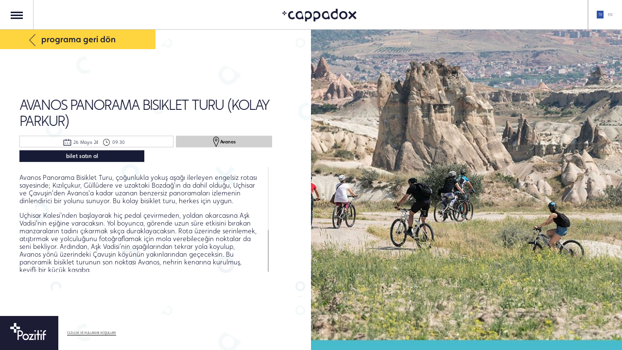

--- FILE ---
content_type: text/html; charset=utf-8
request_url: https://cappadox.com/Event/Detail/ebzm7
body_size: 18878
content:

<!DOCTYPE html>
<html lang="tr">
<head>
    <meta charset="utf-8">
    <meta content="width=device-width,initial-scale=1" name="viewport">
    <meta name="robots" content="index,follow,noodp">
    <meta name="googlebot" content="index,follow">
    <meta name="language" content="tr">
    <meta name="content-language" content="tr" />
    <meta name="title" content="Cappadox 2024" />
    <meta name="description" content="Müzik, çağdaş sanat, gastronomi ve açık hava disiplinlerinin bir araya geldiği etkinliklerde yerel ve ulusal yaratıcıları, tüm dünyadan katılımcılarıyla buluşturan Cappadox’un bu yılki teması “Sessizlik”.">
    <title> Cappadox 2024 </title>

    <meta property="og:url" content="http://cappadox.com" />
    <meta property="og:type" content="website" />
    <meta property="og:title" content="Cappadox 2024" />
    <meta property="og:description" content="Müzik, çağdaş sanat, gastronomi ve açık hava disiplinlerinin bir araya geldiği etkinliklerde yerel ve ulusal yaratıcıları, tüm dünyadan katılımcılarıyla buluşturan Cappadox’un bu yılki teması “Sessizlik”." />
    <meta property="og:image" content="http://localhost:51081/Content/Images/share.jpg" />

    <!-- Start SmartBanner configuration -->
    
    <!-- End SmartBanner configuration -->

    <link href="/Content/css?v=sezKUzaGcfwjd5JSOEs2AhXCCwpl2yqHY532yktk6ds1" rel="stylesheet"/>

    
    <script src="/bundles/script?v=JUG12rNTo_ErfIjMvhXpKNZBh0BOR6lMfa-jsFZ_GB81"></script>


</head>
<body class="loading">
    <!-- Facebook Pixel Code -->

    <script>
        !function (f, b, e, v, n, t, s) {
            if (f.fbq) return; n = f.fbq = function () {
                n.callMethod ?
                n.callMethod.apply(n, arguments) : n.queue.push(arguments)
            }; if (!f._fbq) f._fbq = n;
            n.push = n; n.loaded = !0; n.version = '2.0'; n.queue = []; t = b.createElement(e); t.async = !0;
            t.src = v; s = b.getElementsByTagName(e)[0]; s.parentNode.insertBefore(t, s)
        }(window,
        document, 'script', 'https://connect.facebook.net/en_US/fbevents.js');
        // Line to enable Manual Only mode.
        fbq('set', 'autoConfig', false, 'FB_PIXEL_ID');
        //Insert Your Facebook Pixel ID below.
        fbq('init', '1486398354820660');
        fbq('track', 'PageView');
    </script>
    <noscript>
        <img height="1" width="1" style="display:none" src="https://www.facebook.com/tr?id=FB_PIXEL_ID&amp;ev=PageView&amp;noscript=1" />
    </noscript>

    <!-- End Facebook Pixel Code -->
    <div class="loading-bro">
        <div class="loading-bg"></div>
        <div class="loading-inner">
            <img src="/Content/Images/loading.gif?d=2.22.18" />
            <div class="loading-text">
                <span>
                        
                            yükleniyor
                        
                </span>
                <span>.</span>
                <span>.</span>
                <span>.</span>
            </div>
        </div>
    </div>

    
<div class="menu-wrapper">
    <a href="/" class="menu-logo" title="Cappadox"><img src="../../Content/Images/logo.png"></a>
    <a href="/user/login" class="mobile-login" style="display: none !important;">
                GİRİŞ YAP / KAYIT OL
    </a>
    <ul>
        <li>
            <div class="main-item text-exlg">
                <a href="/festival/cappadox2024">
                    cappadox 2024
                </a>
            </div>
        </li>
        <li>
            <div class="main-item text-exlg">
                <a href="/Event/List">
                        
                            program
                        
                </a>
            </div>
            <div class="sub-item">
                <a href="/Event/List?q=music">
                        
                            MÜZİK
                        
                </a>
                <a href="/Event/List?q=contemporary">
                        
                            ÇAĞDAŞ SANAT
                        
                </a>
                <a href="/Event/List?q=gastronomy">
                        
                            GASTRONOMİ
                        
                </a>
                <a href="/Event/List?q=outdoor">
                        
                            AÇIK HAVA
                        
                </a>
                <a href="/Event/List?q=others">
                        
                            DİĞER
                        
                </a>
                <a href="/Event/List?q=all">
                        
                            TÜMÜ
                        
                </a>
            </div>
        </li>
        <li>
            <div class="main-item text-exlg">
                <a href="/participation">
                        
                            paket biletler
                        
                </a>
            </div>
            <div class="sub-item">
                <a href="/participation/general-info">
                        
                            GENEL BİLGİ
                        
                </a>
                <a href="/participation/voyager">
                        
                            ID.GEZGİN
                        
                </a>
                <a href="/participation/explorer">
                        
                            CRYSTAL KAŞİF
                        
                </a>

                <a href="/participation/challenger">
                        
                            +1 MACERACI
                        
                </a>

                <a href="/participation/route">
                        
                            ROTA PASS
                        
                </a>
            </div>
        </li>

        <li>
            <div class="main-item text-exlg">
                <a href="/festival/cappadox2017">
                        
                            geçmiş seneler
                        
                </a>
            </div>
            <div class="sub-item">
                <a href="/festival/cappadox2018">2018</a>
                <a href="/festival/cappadox2017">2017</a>
                <a href="/festival/2016cappadox">2016</a>
                <a href="/festival/2015cappadox">2015</a>
            </div>
        </li>


       <li>
            <div class="main-item text-exlg">
                <a href="/important-informations">
                        
                            önemli bilgiler
                        
                </a>
            </div>
            <div class="sub-item">
                <a href="/important-informations/tips">
                        
                            İPUÇLARI
                        
                </a>
                <a href="/important-informations/planning">
                        
                            SEYAHAT PLANLAMA
                        
                </a>
                <a href="/important-informations/getting">
                        
                            KAPADOKYA'DA ULAŞIM
                        
                </a>
                <a href="/important-informations/suggestions">
                        
                            CAPPADOX ÖNERİYOR
                        
                </a>
                <a href="/important-informations/faq">
                        
                            SSS
                        
                </a>
            </div>
        </li>
        <li>
            <div class="main-item text-exlg">
                <a href="/about-cappadox">
                        
                            cappadox hakkında
                        
                </a>
            </div>
            <div class="sub-item">
                <a href="/about-cappadox/cappadox">
                        
                            CAPPADOX
                        
                </a>
                <a href="/about-cappadox/pozitif">
                        
                            POZİTİF
                        
                </a>
                <a href="/about-cappadox/cappadocia">
                        
                            KAPADOKYA
                        
                </a>
                
                <a href="/about-cappadox/supporters">
                        
                            DESTEKÇİLERİMİZ
                        
                </a>
            </div>
        </li>
    </ul>
    <div class="bottom">
        <a href="http://www.pozitif.com" target="_blank">
            <img src="../../Content/Images/main-pozitif-logo.png">
        </a>
    </div>
</div>

    



<div class="menu">
    <div class='mobile-btn'>
        <div class='top'></div>
        <div class='mid'></div>
        <div class='bot'></div>
    </div>
</div>

<header>
    <div class="menu-line"></div>
    <a href="/" title="Cappadox"><img src="../../Content/Images/logo-black.png"></a>
    <div class="header-right">

        <div>
        </div>

        <div>
        </div>
        <div>
            <a class="lang-option lang-tr active" href="/Home/ChangeLanguage/tr?url=/Event/Detail/ebzm7">TR</a>
            <a class="lang-option lang-en " href="/Home/ChangeLanguage/en?url=/Event/Detail/ebzm7">EN</a>
        </div>
    </div>
</header>

<section class="content">
    <div class="content-half">
        <div class="back-button">
            <img src="../../Content/Images/icon-back-arrow.png">
                
                    programa geri dön
                
        </div>
        <div class="inner-content">

            <h1>AVANOS PANORAMA BISIKLET TURU (KOLAY PARKUR)</h1>
            <div class="inner-menu">
                <div class="quick-info">
                    <div>
                        <img src="../../Content/Images/icon-calendar.png">
                        26 Mayıs 24
                    </div>
                    <div>
                        <img src="../../Content/Images/icon-time.png">
                        09:30
                    </div>
                    <div>
                            
                              
                        </div>
                </div>
                <a class="location-info" href="/Venue/Detail/c5c5k?pid=ebzm7">
                    <img src="../../Content/Images/icon-locationn.png">
                    Avanos
                </a>
                    <a class="btn-buy " href="https://www.biletix.com/etkinlik/3CP56/TURKIYE/tr" target="_blank" rel="nofollow">
                                
                                    bilet satın al
                                

                    </a>
            </div>
            <div class="inner-content-text mCustomScrollbar">
                <p>Avanos Panorama Bisiklet Turu, &ccedil;oğunlukla yokuş aşağı ilerleyen engelsiz rotası sayesinde; Kızıl&ccedil;ukur, G&uuml;ll&uuml;dere ve uzaktaki Bozdağ&#39;ın da dahil olduğu, U&ccedil;hisar ve &Ccedil;avuşin&#39;den Avanos&#39;a kadar uzanan benzersiz panoramaları izlemenin dinlendirici bir yolunu sunuyor. Bu kolay bisiklet turu, herkes i&ccedil;in uygun.</p>

<p></p>

<p>U&ccedil;hisar Kalesi&#39;nden başlayarak hi&ccedil; pedal &ccedil;evirmeden, yoldan akarcasına Aşk Vadisi&#39;nin eşiğine varacaksın. Yol boyunca, g&ouml;rende uzun s&uuml;re etkisini bırakan manzaraların tadını &ccedil;ıkarmak sık&ccedil;a duraklayacaksın. Rota &uuml;zerinde serinlemek, atıştırmak ve yolculuğunu fotoğraflamak i&ccedil;in mola verebileceğin noktalar da seni bekliyor. Ardından, Aşk Vadisi&rsquo;nin aşağılarından tekrar yola koyulup, Avanos y&ouml;n&uuml; &uuml;zerindeki &Ccedil;avuşin k&ouml;y&uuml;n&uuml;n yakınlarından ge&ccedil;eceksin. Bu panoramik bisiklet turunun son noktası Avanos, nehrin kenarına kurulmuş, keyifli bir k&uuml;&ccedil;&uuml;k kasaba.</p>

<p></p>

<p>G&uuml;zergah &uuml;zerindeki su kenarlarından s&uuml;rmeye devam edince, nehrin &uuml;zerine kurulu k&ouml;pr&uuml;den ge&ccedil;eceksin. Burası, geride bıraktığın engelsiz, bazen kumlu ve &ccedil;oğunlukla yokuş aşağı rotanın son durağı.<br />
<br />
Etkinlik mekanına ulaşabileceğiniz servisler i&ccedil;in U&ccedil;hisar Bilgilendirme Noktası&rsquo;na uğrayabilirsiniz. Koordinat olarak U&ccedil;hisar Pazar Alanı olarak konumlandırılmıştır.</p>

            </div>
            
        </div>
    </div>
    <div class="content-half main-img" style="background-image: url(../../Content/Downloads/06f47ecd988b4d4984d46f5c8e1c3bd3.png)"></div>
</section>


<footer class="content">
    <a href="http://www.pozitif.com" target="_blank">
        <img src="../../Content/Images/main-pozitif-logo.png">
    </a>
    <a href="http://www.cappadox.com/uyelik.html" target="_blank" class="text-ex">
            
                GİZLİLİK VE KULLANIM KOŞULLARI
            
    </a>
</footer>



    
<div class="popup-container closed">
    <div class="popup">
        <div class="popup-content">
            <div class="popup-text">

            </div>
        </div>
        <div class="popup-close">
            <img src="/Content/Images/popup-close.png"/>
        </div>
    </div>
</div>

    
    <script type="text/javascript">
        var lcvState = false;

        $(window).on('beforeunload', function () {
            if (lcvState) {
                cancelLcv();
            }
        });

        function cancelLcv(eventId) {
            lcvState = false;
            $("body").addClass("loading");
            $.post('/Event/RemoveLcvEvent/' + eventId)
                .done(function (data) {
                    $("body").removeClass("loading");
                })
                .error(function () {
                    $("body").removeClass("loading");
                });
        }

        function addEvent(eventId, isLcv) {
            if (typeof(isLcv) == "undefined" || isLcv == null) {
                isLcv = false;
            }

            var optionalParameter = "";
            if (isLcv) {
                optionalParameter = "?isLcv=true";
            }

            $("body").addClass("loading");

            $.post('/Event/AddEvent/' + eventId + optionalParameter)
            .done(function (data) {
                if (data.success) {
                    var message = "Etkinlik programına başarıyla eklendi!"

                    if (isLcv) {
                        message = data.message;
                    }

                    alert(message);
                }
                else {
                    var message = "Bir hata oluştu, lütfen tekrar deneyin!";

                    if (data.message.length > 1) {
                        message = data.message;
                    }

                    alert(message);
                }
                $("body").removeClass("loading");
            })
            .error(function () {
                $("body").removeClass("loading");
            });
        }

        $(document).ready(function () {
            $('.btn-add:not(.btn-lcv)').click(function () {
                    
                var message = "Programına eklemen için giriş yapman gerekiyor!"
                alert(message);
                

            });

            $('.btn-lcv').click(function () {
                    
                var message = "LCV için giriş yapman gerekiyor."
                    alert(message);
                    

            });

            $(".back-button").click(function () {
                window.location.href = "/Event/List?eid=" + "ebzm7";
            });
        });
    </script>

    <script>

        (function (i, s, o, g, r, a, m) {
            i['GoogleAnalyticsObject'] = r; i[r] = i[r] || function () {
                (i[r].q = i[r].q || []).push(arguments)
            }, i[r].l = 1 * new Date(); a = s.createElement(o),
                m = s.getElementsByTagName(o)[0]; a.async = 1; a.src = g; m.parentNode.insertBefore(a, m)
        })(window, document, 'script', 'https://www.google-analytics.com/analytics.js', 'ga');

        ga('create', 'UA-353434-29', 'auto');
        ga('send', 'pageview');

        $(document).ready(function () {
            setTimeout(function () {
                if ($("body").hasClass("loading")) {
                    $("body").removeClass("loading");
                }
            }, 5000);
        });

        $(window).load(function () {
            $("body").removeClass("loading");
        });
    </script>

    <script>
        $(document).ready(function () {
            //var isSafari = window.safari !== undefined;
            //$(".text.index-presentation .contents").mCustomScrollbar();
            //if ($(window).innerWidth() > 899) {
            //    $(".btn-voice").removeClass("btn-voice-opened").addClass("btn-voice-closed");
            //    var videoElement = document.getElementById("bg-video")
            //    videoElement.play();
            //    if (isSafari) {
            //        $(".text.index-presentation .text-md").css({ fontWeight: 'bold' });
            //    }

            //    else {
            //        //setTimeout(function () {
            //        //    videoElement.muted = false;
            //        //}, 1500);
            //    }
            //}
            //else {
            //    videoElement.pause();
            //}

            //$('body.main-page').hover(
            //    function (e) {
            //        showComponents();
            //    },
            //    function (e) {
            //        hideComponents();
            //    }
            //);
        });

        function showComponents() {
            $(".text.index-presentation, .text, .main.footer-right, .social:not(.mobile), .privacy, .middle-line, .line, footer").fadeIn(0);
            $('section.main-page').css('height', '100%').css('height', '-=70px');

        }

        function hideComponents() {
            if ($(window).innerWidth() > 899) {
                $(".text.index-presentation, .text, .main.footer-right, .social:not(.mobile), .privacy, .middle-line, .line, footer").fadeOut(0);
                $('section.main-page').css('height', '100%');
            }
            else {
                showComponents();
            }
        }


    </script>

</body>

</html>


--- FILE ---
content_type: text/css; charset=utf-8
request_url: https://cappadox.com/Content/css?v=sezKUzaGcfwjd5JSOEs2AhXCCwpl2yqHY532yktk6ds1
body_size: 229514
content:
/* Minification failed. Returning unminified contents.
(4999,35): run-time error CSS1019: Unexpected token, found '!important'
(4999,35): run-time error CSS1042: Expected function, found '!important'
(4999,45): run-time error CSS1062: Expected semicolon or closing curly-brace, found ')'
(5000,11): run-time error CSS1035: Expected colon, found 'padding-left'
 */
/**
 * Owl Carousel v2.2.0
 * Copyright 2013-2016 David Deutsch
 * Licensed under MIT (https://github.com/OwlCarousel2/OwlCarousel2/blob/master/LICENSE)
 */
.owl-carousel,.owl-carousel .owl-item{-webkit-tap-highlight-color:transparent;position:relative}.owl-carousel{display:none;width:100%;z-index:1}.owl-carousel .owl-stage{position:relative;-ms-touch-action:pan-Y}.owl-carousel .owl-stage:after{content:".";display:block;clear:both;visibility:hidden;line-height:0;height:0}.owl-carousel .owl-stage-outer{position:relative;overflow:hidden;-webkit-transform:translate3d(0,0,0)}.owl-carousel .owl-item{min-height:1px;float:left;-webkit-backface-visibility:hidden;-webkit-touch-callout:none}.owl-carousel .owl-item img{display:block;width:100%;-webkit-transform-style:preserve-3d}.owl-carousel .owl-dots.disabled,.owl-carousel .owl-nav.disabled{display:none}.no-js .owl-carousel,.owl-carousel.owl-loaded{display:block}.owl-carousel .owl-dot,.owl-carousel .owl-nav .owl-next,.owl-carousel .owl-nav .owl-prev{cursor:pointer;cursor:hand;-webkit-user-select:none;-khtml-user-select:none;-moz-user-select:none;-ms-user-select:none;user-select:none}.owl-carousel.owl-loading{opacity:0;display:block}.owl-carousel.owl-hidden{opacity:0}.owl-carousel.owl-refresh .owl-item{visibility:hidden}.owl-carousel.owl-drag .owl-item{-webkit-user-select:none;-moz-user-select:none;-ms-user-select:none;user-select:none}.owl-carousel.owl-grab{cursor:move;cursor:grab}.owl-carousel.owl-rtl{direction:rtl}.owl-carousel.owl-rtl .owl-item{float:right}.owl-carousel .animated{-webkit-animation-duration:1s;animation-duration:1s;-webkit-animation-fill-mode:both;animation-fill-mode:both}.owl-carousel .owl-animated-in{z-index:0}.owl-carousel .owl-animated-out{z-index:1}.owl-carousel .fadeOut{-webkit-animation-name:fadeOut;animation-name:fadeOut}@-webkit-keyframes fadeOut{0%{opacity:1}100%{opacity:0}}@keyframes fadeOut{0%{opacity:1}100%{opacity:0}}.owl-height{transition:height .5s ease-in-out}.owl-carousel .owl-item .owl-lazy{opacity:0;transition:opacity .4s ease}.owl-carousel .owl-item img.owl-lazy{-webkit-transform-style:preserve-3d;transform-style:preserve-3d}.owl-carousel .owl-video-wrapper{position:relative;height:100%;background:#000}.owl-carousel .owl-video-play-icon{position:absolute;height:80px;width:80px;left:50%;top:50%;margin-left:-40px;margin-top:-40px;background:url(owl.video.play.png) no-repeat;cursor:pointer;z-index:1;-webkit-backface-visibility:hidden;transition:-webkit-transform .1s ease;transition:transform .1s ease}.owl-carousel .owl-video-play-icon:hover{-webkit-transform:scale(1.3,1.3);-ms-transform:scale(1.3,1.3);transform:scale(1.3,1.3)}.owl-carousel .owl-video-playing .owl-video-play-icon,.owl-carousel .owl-video-playing .owl-video-tn{display:none}.owl-carousel .owl-video-tn{opacity:0;height:100%;background-position:center center;background-repeat:no-repeat;background-size:contain;transition:opacity .4s ease}.owl-carousel .owl-video-frame{position:relative;z-index:1;height:100%;width:100%}
.mCustomScrollbar{-ms-touch-action:pinch-zoom;touch-action:pinch-zoom}.mCustomScrollbar.mCS_no_scrollbar,.mCustomScrollbar.mCS_touch_action{-ms-touch-action:auto;touch-action:auto}.mCustomScrollBox{position:relative;overflow:hidden;height:100%;max-width:100%;outline:0;direction:ltr}.mCSB_container{overflow:hidden;width:auto;height:auto}.mCSB_inside>.mCSB_container{margin-right:30px}.mCSB_container.mCS_no_scrollbar_y.mCS_y_hidden{margin-right:0}.mCS-dir-rtl>.mCSB_inside>.mCSB_container{margin-right:0;margin-left:30px}.mCS-dir-rtl>.mCSB_inside>.mCSB_container.mCS_no_scrollbar_y.mCS_y_hidden{margin-left:0}.mCSB_scrollTools{position:absolute;width:16px;height:auto;left:auto;top:0;right:0;bottom:0;opacity:.75;filter:"alpha(opacity=75)";-ms-filter:"alpha(opacity=75)"}.mCSB_outside+.mCSB_scrollTools{right:-26px}.mCS-dir-rtl>.mCSB_inside>.mCSB_scrollTools,.mCS-dir-rtl>.mCSB_outside+.mCSB_scrollTools{right:auto;left:0}.mCS-dir-rtl>.mCSB_outside+.mCSB_scrollTools{left:-26px}.mCSB_scrollTools .mCSB_draggerContainer{position:absolute;top:0;left:0;bottom:0;right:0;height:auto}.mCSB_scrollTools a+.mCSB_draggerContainer{margin:20px 0}.mCSB_scrollTools .mCSB_draggerRail{width:2px;height:100%;margin:0 auto;-webkit-border-radius:16px;-moz-border-radius:16px;border-radius:16px}.mCSB_scrollTools .mCSB_dragger{cursor:pointer;width:100%;height:30px;z-index:1}.mCSB_scrollTools .mCSB_dragger .mCSB_dragger_bar{position:relative;width:4px;height:100%;margin:0 auto;-webkit-border-radius:16px;-moz-border-radius:16px;border-radius:16px;text-align:center}.mCSB_scrollTools_vertical.mCSB_scrollTools_onDrag_expand .mCSB_dragger.mCSB_dragger_onDrag_expanded .mCSB_dragger_bar,.mCSB_scrollTools_vertical.mCSB_scrollTools_onDrag_expand .mCSB_draggerContainer:hover .mCSB_dragger .mCSB_dragger_bar{width:12px}.mCSB_scrollTools_vertical.mCSB_scrollTools_onDrag_expand .mCSB_dragger.mCSB_dragger_onDrag_expanded+.mCSB_draggerRail,.mCSB_scrollTools_vertical.mCSB_scrollTools_onDrag_expand .mCSB_draggerContainer:hover .mCSB_draggerRail{width:8px}.mCSB_scrollTools .mCSB_buttonDown,.mCSB_scrollTools .mCSB_buttonUp{display:block;position:absolute;height:20px;width:100%;overflow:hidden;margin:0 auto;cursor:pointer}.mCSB_scrollTools .mCSB_buttonDown{bottom:0}.mCSB_horizontal.mCSB_inside>.mCSB_container{margin-right:0;margin-bottom:30px}.mCSB_horizontal.mCSB_outside>.mCSB_container{min-height:100%}.mCSB_horizontal>.mCSB_container.mCS_no_scrollbar_x.mCS_x_hidden{margin-bottom:0}.mCSB_scrollTools.mCSB_scrollTools_horizontal{width:auto;height:16px;top:auto;right:0;bottom:0;left:0}.mCustomScrollBox+.mCSB_scrollTools+.mCSB_scrollTools.mCSB_scrollTools_horizontal,.mCustomScrollBox+.mCSB_scrollTools.mCSB_scrollTools_horizontal{bottom:-26px}.mCSB_scrollTools.mCSB_scrollTools_horizontal a+.mCSB_draggerContainer{margin:0 20px}.mCSB_scrollTools.mCSB_scrollTools_horizontal .mCSB_draggerRail{width:100%;height:2px;margin:7px 0}.mCSB_scrollTools.mCSB_scrollTools_horizontal .mCSB_dragger{width:30px;height:100%;left:0}.mCSB_scrollTools.mCSB_scrollTools_horizontal .mCSB_dragger .mCSB_dragger_bar{width:100%;height:4px;margin:6px auto}.mCSB_scrollTools_horizontal.mCSB_scrollTools_onDrag_expand .mCSB_dragger.mCSB_dragger_onDrag_expanded .mCSB_dragger_bar,.mCSB_scrollTools_horizontal.mCSB_scrollTools_onDrag_expand .mCSB_draggerContainer:hover .mCSB_dragger .mCSB_dragger_bar{height:12px;margin:2px auto}.mCSB_scrollTools_horizontal.mCSB_scrollTools_onDrag_expand .mCSB_dragger.mCSB_dragger_onDrag_expanded+.mCSB_draggerRail,.mCSB_scrollTools_horizontal.mCSB_scrollTools_onDrag_expand .mCSB_draggerContainer:hover .mCSB_draggerRail{height:8px;margin:4px 0}.mCSB_scrollTools.mCSB_scrollTools_horizontal .mCSB_buttonLeft,.mCSB_scrollTools.mCSB_scrollTools_horizontal .mCSB_buttonRight{display:block;position:absolute;width:20px;height:100%;overflow:hidden;margin:0 auto;cursor:pointer}.mCSB_scrollTools.mCSB_scrollTools_horizontal .mCSB_buttonLeft{left:0}.mCSB_scrollTools.mCSB_scrollTools_horizontal .mCSB_buttonRight{right:0}.mCSB_container_wrapper{position:absolute;height:auto;width:auto;overflow:hidden;top:0;left:0;right:0;bottom:0;margin-right:30px;margin-bottom:30px}.mCSB_container_wrapper>.mCSB_container{padding-right:30px;padding-bottom:30px;-webkit-box-sizing:border-box;-moz-box-sizing:border-box;box-sizing:border-box}.mCSB_vertical_horizontal>.mCSB_scrollTools.mCSB_scrollTools_vertical{bottom:20px}.mCSB_vertical_horizontal>.mCSB_scrollTools.mCSB_scrollTools_horizontal{right:20px}.mCSB_container_wrapper.mCS_no_scrollbar_x.mCS_x_hidden+.mCSB_scrollTools.mCSB_scrollTools_vertical{bottom:0}.mCS-dir-rtl>.mCustomScrollBox.mCSB_vertical_horizontal.mCSB_inside>.mCSB_scrollTools.mCSB_scrollTools_horizontal,.mCSB_container_wrapper.mCS_no_scrollbar_y.mCS_y_hidden+.mCSB_scrollTools~.mCSB_scrollTools.mCSB_scrollTools_horizontal{right:0}.mCS-dir-rtl>.mCustomScrollBox.mCSB_vertical_horizontal.mCSB_inside>.mCSB_scrollTools.mCSB_scrollTools_horizontal{left:20px}.mCS-dir-rtl>.mCustomScrollBox.mCSB_vertical_horizontal.mCSB_inside>.mCSB_container_wrapper.mCS_no_scrollbar_y.mCS_y_hidden+.mCSB_scrollTools~.mCSB_scrollTools.mCSB_scrollTools_horizontal{left:0}.mCS-dir-rtl>.mCSB_inside>.mCSB_container_wrapper{margin-right:0;margin-left:30px}.mCSB_container_wrapper.mCS_no_scrollbar_y.mCS_y_hidden>.mCSB_container{padding-right:0}.mCSB_container_wrapper.mCS_no_scrollbar_x.mCS_x_hidden>.mCSB_container{padding-bottom:0}.mCustomScrollBox.mCSB_vertical_horizontal.mCSB_inside>.mCSB_container_wrapper.mCS_no_scrollbar_y.mCS_y_hidden{margin-right:0;margin-left:0}.mCustomScrollBox.mCSB_vertical_horizontal.mCSB_inside>.mCSB_container_wrapper.mCS_no_scrollbar_x.mCS_x_hidden{margin-bottom:0}.mCSB_scrollTools,.mCSB_scrollTools .mCSB_buttonDown,.mCSB_scrollTools .mCSB_buttonLeft,.mCSB_scrollTools .mCSB_buttonRight,.mCSB_scrollTools .mCSB_buttonUp,.mCSB_scrollTools .mCSB_dragger .mCSB_dragger_bar{-webkit-transition:opacity .2s ease-in-out,background-color .2s ease-in-out;-moz-transition:opacity .2s ease-in-out,background-color .2s ease-in-out;-o-transition:opacity .2s ease-in-out,background-color .2s ease-in-out;transition:opacity .2s ease-in-out,background-color .2s ease-in-out}.mCSB_scrollTools_horizontal.mCSB_scrollTools_onDrag_expand .mCSB_draggerRail,.mCSB_scrollTools_horizontal.mCSB_scrollTools_onDrag_expand .mCSB_dragger_bar,.mCSB_scrollTools_vertical.mCSB_scrollTools_onDrag_expand .mCSB_draggerRail,.mCSB_scrollTools_vertical.mCSB_scrollTools_onDrag_expand .mCSB_dragger_bar{-webkit-transition:width .2s ease-out .2s,height .2s ease-out .2s,margin-left .2s ease-out .2s,margin-right .2s ease-out .2s,margin-top .2s ease-out .2s,margin-bottom .2s ease-out .2s,opacity .2s ease-in-out,background-color .2s ease-in-out;-moz-transition:width .2s ease-out .2s,height .2s ease-out .2s,margin-left .2s ease-out .2s,margin-right .2s ease-out .2s,margin-top .2s ease-out .2s,margin-bottom .2s ease-out .2s,opacity .2s ease-in-out,background-color .2s ease-in-out;-o-transition:width .2s ease-out .2s,height .2s ease-out .2s,margin-left .2s ease-out .2s,margin-right .2s ease-out .2s,margin-top .2s ease-out .2s,margin-bottom .2s ease-out .2s,opacity .2s ease-in-out,background-color .2s ease-in-out;transition:width .2s ease-out .2s,height .2s ease-out .2s,margin-left .2s ease-out .2s,margin-right .2s ease-out .2s,margin-top .2s ease-out .2s,margin-bottom .2s ease-out .2s,opacity .2s ease-in-out,background-color .2s ease-in-out}.mCS-autoHide>.mCustomScrollBox>.mCSB_scrollTools,.mCS-autoHide>.mCustomScrollBox~.mCSB_scrollTools{opacity:0;filter:"alpha(opacity=0)";-ms-filter:"alpha(opacity=0)"}.mCS-autoHide:hover>.mCustomScrollBox>.mCSB_scrollTools,.mCS-autoHide:hover>.mCustomScrollBox~.mCSB_scrollTools,.mCustomScrollBox:hover>.mCSB_scrollTools,.mCustomScrollBox:hover~.mCSB_scrollTools,.mCustomScrollbar>.mCustomScrollBox>.mCSB_scrollTools.mCSB_scrollTools_onDrag,.mCustomScrollbar>.mCustomScrollBox~.mCSB_scrollTools.mCSB_scrollTools_onDrag{opacity:1;filter:"alpha(opacity=100)";-ms-filter:"alpha(opacity=100)"}.mCSB_scrollTools .mCSB_draggerRail{background-color:#000;background-color:rgba(0,0,0,.4);filter:"alpha(opacity=40)";-ms-filter:"alpha(opacity=40)"}.mCSB_scrollTools .mCSB_dragger .mCSB_dragger_bar{background-color:#fff;background-color:rgba(255,255,255,.75);filter:"alpha(opacity=75)";-ms-filter:"alpha(opacity=75)"}.mCSB_scrollTools .mCSB_dragger:hover .mCSB_dragger_bar{background-color:#fff;background-color:rgba(255,255,255,.85);filter:"alpha(opacity=85)";-ms-filter:"alpha(opacity=85)"}.mCSB_scrollTools .mCSB_dragger.mCSB_dragger_onDrag .mCSB_dragger_bar,.mCSB_scrollTools .mCSB_dragger:active .mCSB_dragger_bar{background-color:#fff;background-color:rgba(255,255,255,.9);filter:"alpha(opacity=90)";-ms-filter:"alpha(opacity=90)"}.mCSB_scrollTools .mCSB_buttonDown,.mCSB_scrollTools .mCSB_buttonLeft,.mCSB_scrollTools .mCSB_buttonRight,.mCSB_scrollTools .mCSB_buttonUp{background-image:url(mCSB_buttons.png);background-repeat:no-repeat;opacity:.4;filter:"alpha(opacity=40)";-ms-filter:"alpha(opacity=40)"}.mCSB_scrollTools .mCSB_buttonUp{background-position:0 0}.mCSB_scrollTools .mCSB_buttonDown{background-position:0 -20px}.mCSB_scrollTools .mCSB_buttonLeft{background-position:0 -40px}.mCSB_scrollTools .mCSB_buttonRight{background-position:0 -56px}.mCSB_scrollTools .mCSB_buttonDown:hover,.mCSB_scrollTools .mCSB_buttonLeft:hover,.mCSB_scrollTools .mCSB_buttonRight:hover,.mCSB_scrollTools .mCSB_buttonUp:hover{opacity:.75;filter:"alpha(opacity=75)";-ms-filter:"alpha(opacity=75)"}.mCSB_scrollTools .mCSB_buttonDown:active,.mCSB_scrollTools .mCSB_buttonLeft:active,.mCSB_scrollTools .mCSB_buttonRight:active,.mCSB_scrollTools .mCSB_buttonUp:active{opacity:.9;filter:"alpha(opacity=90)";-ms-filter:"alpha(opacity=90)"}.mCS-dark.mCSB_scrollTools .mCSB_draggerRail{background-color:#000;background-color:rgba(0,0,0,.15)}.mCS-dark.mCSB_scrollTools .mCSB_dragger .mCSB_dragger_bar{background-color:#000;background-color:rgba(0,0,0,.75)}.mCS-dark.mCSB_scrollTools .mCSB_dragger:hover .mCSB_dragger_bar{background-color:rgba(0,0,0,.85)}.mCS-dark.mCSB_scrollTools .mCSB_dragger.mCSB_dragger_onDrag .mCSB_dragger_bar,.mCS-dark.mCSB_scrollTools .mCSB_dragger:active .mCSB_dragger_bar{background-color:rgba(0,0,0,.9)}.mCS-dark.mCSB_scrollTools .mCSB_buttonUp{background-position:-80px 0}.mCS-dark.mCSB_scrollTools .mCSB_buttonDown{background-position:-80px -20px}.mCS-dark.mCSB_scrollTools .mCSB_buttonLeft{background-position:-80px -40px}.mCS-dark.mCSB_scrollTools .mCSB_buttonRight{background-position:-80px -56px}.mCS-dark-2.mCSB_scrollTools .mCSB_draggerRail,.mCS-light-2.mCSB_scrollTools .mCSB_draggerRail{width:4px;background-color:#fff;background-color:rgba(255,255,255,.1);-webkit-border-radius:1px;-moz-border-radius:1px;border-radius:1px}.mCS-dark-2.mCSB_scrollTools .mCSB_dragger .mCSB_dragger_bar,.mCS-light-2.mCSB_scrollTools .mCSB_dragger .mCSB_dragger_bar{width:4px;background-color:#fff;background-color:rgba(255,255,255,.75);-webkit-border-radius:1px;-moz-border-radius:1px;border-radius:1px}.mCS-dark-2.mCSB_scrollTools_horizontal .mCSB_dragger .mCSB_dragger_bar,.mCS-dark-2.mCSB_scrollTools_horizontal .mCSB_draggerRail,.mCS-light-2.mCSB_scrollTools_horizontal .mCSB_dragger .mCSB_dragger_bar,.mCS-light-2.mCSB_scrollTools_horizontal .mCSB_draggerRail{width:100%;height:4px;margin:6px auto}.mCS-light-2.mCSB_scrollTools .mCSB_dragger:hover .mCSB_dragger_bar{background-color:#fff;background-color:rgba(255,255,255,.85)}.mCS-light-2.mCSB_scrollTools .mCSB_dragger.mCSB_dragger_onDrag .mCSB_dragger_bar,.mCS-light-2.mCSB_scrollTools .mCSB_dragger:active .mCSB_dragger_bar{background-color:#fff;background-color:rgba(255,255,255,.9)}.mCS-light-2.mCSB_scrollTools .mCSB_buttonUp{background-position:-32px 0}.mCS-light-2.mCSB_scrollTools .mCSB_buttonDown{background-position:-32px -20px}.mCS-light-2.mCSB_scrollTools .mCSB_buttonLeft{background-position:-40px -40px}.mCS-light-2.mCSB_scrollTools .mCSB_buttonRight{background-position:-40px -56px}.mCS-dark-2.mCSB_scrollTools .mCSB_draggerRail{background-color:#000;background-color:rgba(0,0,0,.1);-webkit-border-radius:1px;-moz-border-radius:1px;border-radius:1px}.mCS-dark-2.mCSB_scrollTools .mCSB_dragger .mCSB_dragger_bar{background-color:#000;background-color:rgba(0,0,0,.75);-webkit-border-radius:1px;-moz-border-radius:1px;border-radius:1px}.mCS-dark-2.mCSB_scrollTools .mCSB_dragger:hover .mCSB_dragger_bar{background-color:#000;background-color:rgba(0,0,0,.85)}.mCS-dark-2.mCSB_scrollTools .mCSB_dragger.mCSB_dragger_onDrag .mCSB_dragger_bar,.mCS-dark-2.mCSB_scrollTools .mCSB_dragger:active .mCSB_dragger_bar{background-color:#000;background-color:rgba(0,0,0,.9)}.mCS-dark-2.mCSB_scrollTools .mCSB_buttonUp{background-position:-112px 0}.mCS-dark-2.mCSB_scrollTools .mCSB_buttonDown{background-position:-112px -20px}.mCS-dark-2.mCSB_scrollTools .mCSB_buttonLeft{background-position:-120px -40px}.mCS-dark-2.mCSB_scrollTools .mCSB_buttonRight{background-position:-120px -56px}.mCS-dark-thick.mCSB_scrollTools .mCSB_draggerRail,.mCS-light-thick.mCSB_scrollTools .mCSB_draggerRail{width:4px;background-color:#fff;background-color:rgba(255,255,255,.1);-webkit-border-radius:2px;-moz-border-radius:2px;border-radius:2px}.mCS-dark-thick.mCSB_scrollTools .mCSB_dragger .mCSB_dragger_bar,.mCS-light-thick.mCSB_scrollTools .mCSB_dragger .mCSB_dragger_bar{width:6px;background-color:#fff;background-color:rgba(255,255,255,.75);-webkit-border-radius:2px;-moz-border-radius:2px;border-radius:2px}.mCS-dark-thick.mCSB_scrollTools_horizontal .mCSB_draggerRail,.mCS-light-thick.mCSB_scrollTools_horizontal .mCSB_draggerRail{width:100%;height:4px;margin:6px 0}.mCS-dark-thick.mCSB_scrollTools_horizontal .mCSB_dragger .mCSB_dragger_bar,.mCS-light-thick.mCSB_scrollTools_horizontal .mCSB_dragger .mCSB_dragger_bar{width:100%;height:6px;margin:5px auto}.mCS-light-thick.mCSB_scrollTools .mCSB_dragger:hover .mCSB_dragger_bar{background-color:#fff;background-color:rgba(255,255,255,.85)}.mCS-light-thick.mCSB_scrollTools .mCSB_dragger.mCSB_dragger_onDrag .mCSB_dragger_bar,.mCS-light-thick.mCSB_scrollTools .mCSB_dragger:active .mCSB_dragger_bar{background-color:#fff;background-color:rgba(255,255,255,.9)}.mCS-light-thick.mCSB_scrollTools .mCSB_buttonUp{background-position:-16px 0}.mCS-light-thick.mCSB_scrollTools .mCSB_buttonDown{background-position:-16px -20px}.mCS-light-thick.mCSB_scrollTools .mCSB_buttonLeft{background-position:-20px -40px}.mCS-light-thick.mCSB_scrollTools .mCSB_buttonRight{background-position:-20px -56px}.mCS-dark-thick.mCSB_scrollTools .mCSB_draggerRail{background-color:#000;background-color:rgba(0,0,0,.1);-webkit-border-radius:2px;-moz-border-radius:2px;border-radius:2px}.mCS-dark-thick.mCSB_scrollTools .mCSB_dragger .mCSB_dragger_bar{background-color:#000;background-color:rgba(0,0,0,.75);-webkit-border-radius:2px;-moz-border-radius:2px;border-radius:2px}.mCS-dark-thick.mCSB_scrollTools .mCSB_dragger:hover .mCSB_dragger_bar{background-color:#000;background-color:rgba(0,0,0,.85)}.mCS-dark-thick.mCSB_scrollTools .mCSB_dragger.mCSB_dragger_onDrag .mCSB_dragger_bar,.mCS-dark-thick.mCSB_scrollTools .mCSB_dragger:active .mCSB_dragger_bar{background-color:#000;background-color:rgba(0,0,0,.9)}.mCS-dark-thick.mCSB_scrollTools .mCSB_buttonUp{background-position:-96px 0}.mCS-dark-thick.mCSB_scrollTools .mCSB_buttonDown{background-position:-96px -20px}.mCS-dark-thick.mCSB_scrollTools .mCSB_buttonLeft{background-position:-100px -40px}.mCS-dark-thick.mCSB_scrollTools .mCSB_buttonRight{background-position:-100px -56px}.mCS-light-thin.mCSB_scrollTools .mCSB_draggerRail{background-color:#fff;background-color:rgba(255,255,255,.1)}.mCS-dark-thin.mCSB_scrollTools .mCSB_dragger .mCSB_dragger_bar,.mCS-light-thin.mCSB_scrollTools .mCSB_dragger .mCSB_dragger_bar{width:2px}.mCS-dark-thin.mCSB_scrollTools_horizontal .mCSB_draggerRail,.mCS-light-thin.mCSB_scrollTools_horizontal .mCSB_draggerRail{width:100%}.mCS-dark-thin.mCSB_scrollTools_horizontal .mCSB_dragger .mCSB_dragger_bar,.mCS-light-thin.mCSB_scrollTools_horizontal .mCSB_dragger .mCSB_dragger_bar{width:100%;height:2px;margin:7px auto}.mCS-dark-thin.mCSB_scrollTools .mCSB_draggerRail{background-color:#000;background-color:rgba(0,0,0,.15)}.mCS-dark-thin.mCSB_scrollTools .mCSB_dragger .mCSB_dragger_bar{background-color:#000;background-color:rgba(0,0,0,.75)}.mCS-dark-thin.mCSB_scrollTools .mCSB_dragger:hover .mCSB_dragger_bar{background-color:#000;background-color:rgba(0,0,0,.85)}.mCS-dark-thin.mCSB_scrollTools .mCSB_dragger.mCSB_dragger_onDrag .mCSB_dragger_bar,.mCS-dark-thin.mCSB_scrollTools .mCSB_dragger:active .mCSB_dragger_bar{background-color:#000;background-color:rgba(0,0,0,.9)}.mCS-dark-thin.mCSB_scrollTools .mCSB_buttonUp{background-position:-80px 0}.mCS-dark-thin.mCSB_scrollTools .mCSB_buttonDown{background-position:-80px -20px}.mCS-dark-thin.mCSB_scrollTools .mCSB_buttonLeft{background-position:-80px -40px}.mCS-dark-thin.mCSB_scrollTools .mCSB_buttonRight{background-position:-80px -56px}.mCS-rounded.mCSB_scrollTools .mCSB_draggerRail{background-color:#fff;background-color:rgba(255,255,255,.15)}.mCS-rounded-dark.mCSB_scrollTools .mCSB_dragger,.mCS-rounded-dots-dark.mCSB_scrollTools .mCSB_dragger,.mCS-rounded-dots.mCSB_scrollTools .mCSB_dragger,.mCS-rounded.mCSB_scrollTools .mCSB_dragger{height:14px}.mCS-rounded-dark.mCSB_scrollTools .mCSB_dragger .mCSB_dragger_bar,.mCS-rounded-dots-dark.mCSB_scrollTools .mCSB_dragger .mCSB_dragger_bar,.mCS-rounded-dots.mCSB_scrollTools .mCSB_dragger .mCSB_dragger_bar,.mCS-rounded.mCSB_scrollTools .mCSB_dragger .mCSB_dragger_bar{width:14px;margin:0 1px}.mCS-rounded-dark.mCSB_scrollTools_horizontal .mCSB_dragger,.mCS-rounded-dots-dark.mCSB_scrollTools_horizontal .mCSB_dragger,.mCS-rounded-dots.mCSB_scrollTools_horizontal .mCSB_dragger,.mCS-rounded.mCSB_scrollTools_horizontal .mCSB_dragger{width:14px}.mCS-rounded-dark.mCSB_scrollTools_horizontal .mCSB_dragger .mCSB_dragger_bar,.mCS-rounded-dots-dark.mCSB_scrollTools_horizontal .mCSB_dragger .mCSB_dragger_bar,.mCS-rounded-dots.mCSB_scrollTools_horizontal .mCSB_dragger .mCSB_dragger_bar,.mCS-rounded.mCSB_scrollTools_horizontal .mCSB_dragger .mCSB_dragger_bar{height:14px;margin:1px 0}.mCS-rounded-dark.mCSB_scrollTools_vertical.mCSB_scrollTools_onDrag_expand .mCSB_dragger.mCSB_dragger_onDrag_expanded .mCSB_dragger_bar,.mCS-rounded-dark.mCSB_scrollTools_vertical.mCSB_scrollTools_onDrag_expand .mCSB_draggerContainer:hover .mCSB_dragger .mCSB_dragger_bar,.mCS-rounded.mCSB_scrollTools_vertical.mCSB_scrollTools_onDrag_expand .mCSB_dragger.mCSB_dragger_onDrag_expanded .mCSB_dragger_bar,.mCS-rounded.mCSB_scrollTools_vertical.mCSB_scrollTools_onDrag_expand .mCSB_draggerContainer:hover .mCSB_dragger .mCSB_dragger_bar{width:16px;height:16px;margin:-1px 0}.mCS-rounded-dark.mCSB_scrollTools_vertical.mCSB_scrollTools_onDrag_expand .mCSB_dragger.mCSB_dragger_onDrag_expanded+.mCSB_draggerRail,.mCS-rounded-dark.mCSB_scrollTools_vertical.mCSB_scrollTools_onDrag_expand .mCSB_draggerContainer:hover .mCSB_draggerRail,.mCS-rounded.mCSB_scrollTools_vertical.mCSB_scrollTools_onDrag_expand .mCSB_dragger.mCSB_dragger_onDrag_expanded+.mCSB_draggerRail,.mCS-rounded.mCSB_scrollTools_vertical.mCSB_scrollTools_onDrag_expand .mCSB_draggerContainer:hover .mCSB_draggerRail{width:4px}.mCS-rounded-dark.mCSB_scrollTools_horizontal.mCSB_scrollTools_onDrag_expand .mCSB_dragger.mCSB_dragger_onDrag_expanded .mCSB_dragger_bar,.mCS-rounded-dark.mCSB_scrollTools_horizontal.mCSB_scrollTools_onDrag_expand .mCSB_draggerContainer:hover .mCSB_dragger .mCSB_dragger_bar,.mCS-rounded.mCSB_scrollTools_horizontal.mCSB_scrollTools_onDrag_expand .mCSB_dragger.mCSB_dragger_onDrag_expanded .mCSB_dragger_bar,.mCS-rounded.mCSB_scrollTools_horizontal.mCSB_scrollTools_onDrag_expand .mCSB_draggerContainer:hover .mCSB_dragger .mCSB_dragger_bar{height:16px;width:16px;margin:0 -1px}.mCS-rounded-dark.mCSB_scrollTools_horizontal.mCSB_scrollTools_onDrag_expand .mCSB_dragger.mCSB_dragger_onDrag_expanded+.mCSB_draggerRail,.mCS-rounded-dark.mCSB_scrollTools_horizontal.mCSB_scrollTools_onDrag_expand .mCSB_draggerContainer:hover .mCSB_draggerRail,.mCS-rounded.mCSB_scrollTools_horizontal.mCSB_scrollTools_onDrag_expand .mCSB_dragger.mCSB_dragger_onDrag_expanded+.mCSB_draggerRail,.mCS-rounded.mCSB_scrollTools_horizontal.mCSB_scrollTools_onDrag_expand .mCSB_draggerContainer:hover .mCSB_draggerRail{height:4px;margin:6px 0}.mCS-rounded.mCSB_scrollTools .mCSB_buttonUp{background-position:0 -72px}.mCS-rounded.mCSB_scrollTools .mCSB_buttonDown{background-position:0 -92px}.mCS-rounded.mCSB_scrollTools .mCSB_buttonLeft{background-position:0 -112px}.mCS-rounded.mCSB_scrollTools .mCSB_buttonRight{background-position:0 -128px}.mCS-rounded-dark.mCSB_scrollTools .mCSB_dragger .mCSB_dragger_bar,.mCS-rounded-dots-dark.mCSB_scrollTools .mCSB_dragger .mCSB_dragger_bar{background-color:#000;background-color:rgba(0,0,0,.75)}.mCS-rounded-dark.mCSB_scrollTools .mCSB_draggerRail{background-color:#000;background-color:rgba(0,0,0,.15)}.mCS-rounded-dark.mCSB_scrollTools .mCSB_dragger:hover .mCSB_dragger_bar,.mCS-rounded-dots-dark.mCSB_scrollTools .mCSB_dragger:hover .mCSB_dragger_bar{background-color:#000;background-color:rgba(0,0,0,.85)}.mCS-rounded-dark.mCSB_scrollTools .mCSB_dragger.mCSB_dragger_onDrag .mCSB_dragger_bar,.mCS-rounded-dark.mCSB_scrollTools .mCSB_dragger:active .mCSB_dragger_bar,.mCS-rounded-dots-dark.mCSB_scrollTools .mCSB_dragger.mCSB_dragger_onDrag .mCSB_dragger_bar,.mCS-rounded-dots-dark.mCSB_scrollTools .mCSB_dragger:active .mCSB_dragger_bar{background-color:#000;background-color:rgba(0,0,0,.9)}.mCS-rounded-dark.mCSB_scrollTools .mCSB_buttonUp{background-position:-80px -72px}.mCS-rounded-dark.mCSB_scrollTools .mCSB_buttonDown{background-position:-80px -92px}.mCS-rounded-dark.mCSB_scrollTools .mCSB_buttonLeft{background-position:-80px -112px}.mCS-rounded-dark.mCSB_scrollTools .mCSB_buttonRight{background-position:-80px -128px}.mCS-rounded-dots-dark.mCSB_scrollTools_vertical .mCSB_draggerRail,.mCS-rounded-dots.mCSB_scrollTools_vertical .mCSB_draggerRail{width:4px}.mCS-rounded-dots-dark.mCSB_scrollTools .mCSB_draggerRail,.mCS-rounded-dots-dark.mCSB_scrollTools_horizontal .mCSB_draggerRail,.mCS-rounded-dots.mCSB_scrollTools .mCSB_draggerRail,.mCS-rounded-dots.mCSB_scrollTools_horizontal .mCSB_draggerRail{background-color:transparent;background-position:center}.mCS-rounded-dots-dark.mCSB_scrollTools .mCSB_draggerRail,.mCS-rounded-dots.mCSB_scrollTools .mCSB_draggerRail{background-image:url([data-uri]);background-repeat:repeat-y;opacity:.3;filter:"alpha(opacity=30)";-ms-filter:"alpha(opacity=30)"}.mCS-rounded-dots-dark.mCSB_scrollTools_horizontal .mCSB_draggerRail,.mCS-rounded-dots.mCSB_scrollTools_horizontal .mCSB_draggerRail{height:4px;margin:6px 0;background-repeat:repeat-x}.mCS-rounded-dots.mCSB_scrollTools .mCSB_buttonUp{background-position:-16px -72px}.mCS-rounded-dots.mCSB_scrollTools .mCSB_buttonDown{background-position:-16px -92px}.mCS-rounded-dots.mCSB_scrollTools .mCSB_buttonLeft{background-position:-20px -112px}.mCS-rounded-dots.mCSB_scrollTools .mCSB_buttonRight{background-position:-20px -128px}.mCS-rounded-dots-dark.mCSB_scrollTools .mCSB_draggerRail{background-image:url([data-uri])}.mCS-rounded-dots-dark.mCSB_scrollTools .mCSB_buttonUp{background-position:-96px -72px}.mCS-rounded-dots-dark.mCSB_scrollTools .mCSB_buttonDown{background-position:-96px -92px}.mCS-rounded-dots-dark.mCSB_scrollTools .mCSB_buttonLeft{background-position:-100px -112px}.mCS-rounded-dots-dark.mCSB_scrollTools .mCSB_buttonRight{background-position:-100px -128px}.mCS-3d-dark.mCSB_scrollTools .mCSB_dragger .mCSB_dragger_bar,.mCS-3d-thick-dark.mCSB_scrollTools .mCSB_dragger .mCSB_dragger_bar,.mCS-3d-thick.mCSB_scrollTools .mCSB_dragger .mCSB_dragger_bar,.mCS-3d.mCSB_scrollTools .mCSB_dragger .mCSB_dragger_bar{background-repeat:repeat-y;background-image:-moz-linear-gradient(left,rgba(255,255,255,.5) 0,rgba(255,255,255,0) 100%);background-image:-webkit-gradient(linear,left top,right top,color-stop(0,rgba(255,255,255,.5)),color-stop(100%,rgba(255,255,255,0)));background-image:-webkit-linear-gradient(left,rgba(255,255,255,.5) 0,rgba(255,255,255,0) 100%);background-image:-o-linear-gradient(left,rgba(255,255,255,.5) 0,rgba(255,255,255,0) 100%);background-image:-ms-linear-gradient(left,rgba(255,255,255,.5) 0,rgba(255,255,255,0) 100%);background-image:linear-gradient(to right,rgba(255,255,255,.5) 0,rgba(255,255,255,0) 100%)}.mCS-3d-dark.mCSB_scrollTools_horizontal .mCSB_dragger .mCSB_dragger_bar,.mCS-3d-thick-dark.mCSB_scrollTools_horizontal .mCSB_dragger .mCSB_dragger_bar,.mCS-3d-thick.mCSB_scrollTools_horizontal .mCSB_dragger .mCSB_dragger_bar,.mCS-3d.mCSB_scrollTools_horizontal .mCSB_dragger .mCSB_dragger_bar{background-repeat:repeat-x;background-image:-moz-linear-gradient(top,rgba(255,255,255,.5) 0,rgba(255,255,255,0) 100%);background-image:-webkit-gradient(linear,left top,left bottom,color-stop(0,rgba(255,255,255,.5)),color-stop(100%,rgba(255,255,255,0)));background-image:-webkit-linear-gradient(top,rgba(255,255,255,.5) 0,rgba(255,255,255,0) 100%);background-image:-o-linear-gradient(top,rgba(255,255,255,.5) 0,rgba(255,255,255,0) 100%);background-image:-ms-linear-gradient(top,rgba(255,255,255,.5) 0,rgba(255,255,255,0) 100%);background-image:linear-gradient(to bottom,rgba(255,255,255,.5) 0,rgba(255,255,255,0) 100%)}.mCS-3d-dark.mCSB_scrollTools_vertical .mCSB_dragger,.mCS-3d.mCSB_scrollTools_vertical .mCSB_dragger{height:70px}.mCS-3d-dark.mCSB_scrollTools_horizontal .mCSB_dragger,.mCS-3d.mCSB_scrollTools_horizontal .mCSB_dragger{width:70px}.mCS-3d-dark.mCSB_scrollTools,.mCS-3d.mCSB_scrollTools{opacity:1;filter:"alpha(opacity=30)";-ms-filter:"alpha(opacity=30)"}.mCS-3d-dark.mCSB_scrollTools .mCSB_dragger .mCSB_dragger_bar,.mCS-3d-dark.mCSB_scrollTools .mCSB_draggerRail,.mCS-3d.mCSB_scrollTools .mCSB_dragger .mCSB_dragger_bar,.mCS-3d.mCSB_scrollTools .mCSB_draggerRail{-webkit-border-radius:16px;-moz-border-radius:16px;border-radius:16px}.mCS-3d-dark.mCSB_scrollTools .mCSB_draggerRail,.mCS-3d.mCSB_scrollTools .mCSB_draggerRail{width:8px;background-color:#000;background-color:rgba(0,0,0,.2);box-shadow:inset 1px 0 1px rgba(0,0,0,.5),inset -1px 0 1px rgba(255,255,255,.2)}.mCS-3d-dark.mCSB_scrollTools .mCSB_dragger .mCSB_dragger_bar,.mCS-3d-dark.mCSB_scrollTools .mCSB_dragger.mCSB_dragger_onDrag .mCSB_dragger_bar,.mCS-3d-dark.mCSB_scrollTools .mCSB_dragger:active .mCSB_dragger_bar,.mCS-3d-dark.mCSB_scrollTools .mCSB_dragger:hover .mCSB_dragger_bar,.mCS-3d.mCSB_scrollTools .mCSB_dragger .mCSB_dragger_bar,.mCS-3d.mCSB_scrollTools .mCSB_dragger.mCSB_dragger_onDrag .mCSB_dragger_bar,.mCS-3d.mCSB_scrollTools .mCSB_dragger:active .mCSB_dragger_bar,.mCS-3d.mCSB_scrollTools .mCSB_dragger:hover .mCSB_dragger_bar{background-color:#555}.mCS-3d-dark.mCSB_scrollTools .mCSB_dragger .mCSB_dragger_bar,.mCS-3d.mCSB_scrollTools .mCSB_dragger .mCSB_dragger_bar{width:8px}.mCS-3d-dark.mCSB_scrollTools_horizontal .mCSB_draggerRail,.mCS-3d.mCSB_scrollTools_horizontal .mCSB_draggerRail{width:100%;height:8px;margin:4px 0;box-shadow:inset 0 1px 1px rgba(0,0,0,.5),inset 0 -1px 1px rgba(255,255,255,.2)}.mCS-3d-dark.mCSB_scrollTools_horizontal .mCSB_dragger .mCSB_dragger_bar,.mCS-3d.mCSB_scrollTools_horizontal .mCSB_dragger .mCSB_dragger_bar{width:100%;height:8px;margin:4px auto}.mCS-3d.mCSB_scrollTools .mCSB_buttonUp{background-position:-32px -72px}.mCS-3d.mCSB_scrollTools .mCSB_buttonDown{background-position:-32px -92px}.mCS-3d.mCSB_scrollTools .mCSB_buttonLeft{background-position:-40px -112px}.mCS-3d.mCSB_scrollTools .mCSB_buttonRight{background-position:-40px -128px}.mCS-3d-dark.mCSB_scrollTools .mCSB_draggerRail{background-color:#000;background-color:rgba(0,0,0,.1);box-shadow:inset 1px 0 1px rgba(0,0,0,.1)}.mCS-3d-dark.mCSB_scrollTools_horizontal .mCSB_draggerRail{box-shadow:inset 0 1px 1px rgba(0,0,0,.1)}.mCS-3d-dark.mCSB_scrollTools .mCSB_buttonUp{background-position:-112px -72px}.mCS-3d-dark.mCSB_scrollTools .mCSB_buttonDown{background-position:-112px -92px}.mCS-3d-dark.mCSB_scrollTools .mCSB_buttonLeft{background-position:-120px -112px}.mCS-3d-dark.mCSB_scrollTools .mCSB_buttonRight{background-position:-120px -128px}.mCS-3d-thick-dark.mCSB_scrollTools,.mCS-3d-thick.mCSB_scrollTools{opacity:1;filter:"alpha(opacity=30)";-ms-filter:"alpha(opacity=30)"}.mCS-3d-thick-dark.mCSB_scrollTools,.mCS-3d-thick-dark.mCSB_scrollTools .mCSB_draggerContainer,.mCS-3d-thick.mCSB_scrollTools,.mCS-3d-thick.mCSB_scrollTools .mCSB_draggerContainer{-webkit-border-radius:7px;-moz-border-radius:7px;border-radius:7px}.mCSB_inside+.mCS-3d-thick-dark.mCSB_scrollTools_vertical,.mCSB_inside+.mCS-3d-thick.mCSB_scrollTools_vertical{right:1px}.mCS-3d-thick-dark.mCSB_scrollTools_vertical,.mCS-3d-thick.mCSB_scrollTools_vertical{box-shadow:inset 1px 0 1px rgba(0,0,0,.1),inset 0 0 14px rgba(0,0,0,.5)}.mCS-3d-thick-dark.mCSB_scrollTools_horizontal,.mCS-3d-thick.mCSB_scrollTools_horizontal{bottom:1px;box-shadow:inset 0 1px 1px rgba(0,0,0,.1),inset 0 0 14px rgba(0,0,0,.5)}.mCS-3d-thick-dark.mCSB_scrollTools .mCSB_dragger .mCSB_dragger_bar,.mCS-3d-thick.mCSB_scrollTools .mCSB_dragger .mCSB_dragger_bar{-webkit-border-radius:5px;-moz-border-radius:5px;border-radius:5px;box-shadow:inset 1px 0 0 rgba(255,255,255,.4);width:12px;margin:2px;position:absolute;height:auto;top:0;bottom:0;left:0;right:0}.mCS-3d-thick-dark.mCSB_scrollTools_horizontal .mCSB_dragger .mCSB_dragger_bar,.mCS-3d-thick.mCSB_scrollTools_horizontal .mCSB_dragger .mCSB_dragger_bar{box-shadow:inset 0 1px 0 rgba(255,255,255,.4);height:12px;width:auto}.mCS-3d-thick.mCSB_scrollTools .mCSB_dragger .mCSB_dragger_bar,.mCS-3d-thick.mCSB_scrollTools .mCSB_dragger.mCSB_dragger_onDrag .mCSB_dragger_bar,.mCS-3d-thick.mCSB_scrollTools .mCSB_dragger:active .mCSB_dragger_bar,.mCS-3d-thick.mCSB_scrollTools .mCSB_dragger:hover .mCSB_dragger_bar{background-color:#555}.mCS-3d-thick.mCSB_scrollTools .mCSB_draggerContainer{background-color:#000;background-color:rgba(0,0,0,.05);box-shadow:inset 1px 1px 16px rgba(0,0,0,.1)}.mCS-3d-thick.mCSB_scrollTools .mCSB_draggerRail{background-color:transparent}.mCS-3d-thick.mCSB_scrollTools .mCSB_buttonUp{background-position:-32px -72px}.mCS-3d-thick.mCSB_scrollTools .mCSB_buttonDown{background-position:-32px -92px}.mCS-3d-thick.mCSB_scrollTools .mCSB_buttonLeft{background-position:-40px -112px}.mCS-3d-thick.mCSB_scrollTools .mCSB_buttonRight{background-position:-40px -128px}.mCS-3d-thick-dark.mCSB_scrollTools{box-shadow:inset 0 0 14px rgba(0,0,0,.2)}.mCS-3d-thick-dark.mCSB_scrollTools_horizontal{box-shadow:inset 0 1px 1px rgba(0,0,0,.1),inset 0 0 14px rgba(0,0,0,.2)}.mCS-3d-thick-dark.mCSB_scrollTools .mCSB_dragger .mCSB_dragger_bar{box-shadow:inset 1px 0 0 rgba(255,255,255,.4),inset -1px 0 0 rgba(0,0,0,.2)}.mCS-3d-thick-dark.mCSB_scrollTools_horizontal .mCSB_dragger .mCSB_dragger_bar{box-shadow:inset 0 1px 0 rgba(255,255,255,.4),inset 0 -1px 0 rgba(0,0,0,.2)}.mCS-3d-thick-dark.mCSB_scrollTools .mCSB_dragger .mCSB_dragger_bar,.mCS-3d-thick-dark.mCSB_scrollTools .mCSB_dragger.mCSB_dragger_onDrag .mCSB_dragger_bar,.mCS-3d-thick-dark.mCSB_scrollTools .mCSB_dragger:active .mCSB_dragger_bar,.mCS-3d-thick-dark.mCSB_scrollTools .mCSB_dragger:hover .mCSB_dragger_bar{background-color:#777}.mCS-3d-thick-dark.mCSB_scrollTools .mCSB_draggerContainer{background-color:#fff;background-color:rgba(0,0,0,.05);box-shadow:inset 1px 1px 16px rgba(0,0,0,.1)}.mCS-3d-thick-dark.mCSB_scrollTools .mCSB_draggerRail,.mCS-minimal-dark.mCSB_scrollTools .mCSB_draggerRail,.mCS-minimal.mCSB_scrollTools .mCSB_draggerRail{background-color:transparent}.mCS-3d-thick-dark.mCSB_scrollTools .mCSB_buttonUp{background-position:-112px -72px}.mCS-3d-thick-dark.mCSB_scrollTools .mCSB_buttonDown{background-position:-112px -92px}.mCS-3d-thick-dark.mCSB_scrollTools .mCSB_buttonLeft{background-position:-120px -112px}.mCS-3d-thick-dark.mCSB_scrollTools .mCSB_buttonRight{background-position:-120px -128px}.mCSB_outside+.mCS-minimal-dark.mCSB_scrollTools_vertical,.mCSB_outside+.mCS-minimal.mCSB_scrollTools_vertical{right:0;margin:12px 0}.mCustomScrollBox.mCS-minimal+.mCSB_scrollTools+.mCSB_scrollTools.mCSB_scrollTools_horizontal,.mCustomScrollBox.mCS-minimal+.mCSB_scrollTools.mCSB_scrollTools_horizontal,.mCustomScrollBox.mCS-minimal-dark+.mCSB_scrollTools+.mCSB_scrollTools.mCSB_scrollTools_horizontal,.mCustomScrollBox.mCS-minimal-dark+.mCSB_scrollTools.mCSB_scrollTools_horizontal{bottom:0;margin:0 12px}.mCS-dir-rtl>.mCSB_outside+.mCS-minimal-dark.mCSB_scrollTools_vertical,.mCS-dir-rtl>.mCSB_outside+.mCS-minimal.mCSB_scrollTools_vertical{left:0;right:auto}.mCS-minimal-dark.mCSB_scrollTools_vertical .mCSB_dragger,.mCS-minimal.mCSB_scrollTools_vertical .mCSB_dragger{height:50px}.mCS-minimal-dark.mCSB_scrollTools_horizontal .mCSB_dragger,.mCS-minimal.mCSB_scrollTools_horizontal .mCSB_dragger{width:50px}.mCS-minimal.mCSB_scrollTools .mCSB_dragger .mCSB_dragger_bar{background-color:#fff;background-color:rgba(255,255,255,.2);filter:"alpha(opacity=20)";-ms-filter:"alpha(opacity=20)"}.mCS-minimal.mCSB_scrollTools .mCSB_dragger.mCSB_dragger_onDrag .mCSB_dragger_bar,.mCS-minimal.mCSB_scrollTools .mCSB_dragger:active .mCSB_dragger_bar{background-color:#fff;background-color:rgba(255,255,255,.5);filter:"alpha(opacity=50)";-ms-filter:"alpha(opacity=50)"}.mCS-minimal-dark.mCSB_scrollTools .mCSB_dragger .mCSB_dragger_bar{background-color:#000;background-color:rgba(0,0,0,.2);filter:"alpha(opacity=20)";-ms-filter:"alpha(opacity=20)"}.mCS-minimal-dark.mCSB_scrollTools .mCSB_dragger.mCSB_dragger_onDrag .mCSB_dragger_bar,.mCS-minimal-dark.mCSB_scrollTools .mCSB_dragger:active .mCSB_dragger_bar{background-color:#000;background-color:rgba(0,0,0,.5);filter:"alpha(opacity=50)";-ms-filter:"alpha(opacity=50)"}.mCS-dark-3.mCSB_scrollTools .mCSB_draggerRail,.mCS-light-3.mCSB_scrollTools .mCSB_draggerRail{width:6px;background-color:#000;background-color:rgba(0,0,0,.2)}.mCS-dark-3.mCSB_scrollTools .mCSB_dragger .mCSB_dragger_bar,.mCS-light-3.mCSB_scrollTools .mCSB_dragger .mCSB_dragger_bar{width:6px}.mCS-dark-3.mCSB_scrollTools_horizontal .mCSB_dragger .mCSB_dragger_bar,.mCS-dark-3.mCSB_scrollTools_horizontal .mCSB_draggerRail,.mCS-light-3.mCSB_scrollTools_horizontal .mCSB_dragger .mCSB_dragger_bar,.mCS-light-3.mCSB_scrollTools_horizontal .mCSB_draggerRail{width:100%;height:6px;margin:5px 0}.mCS-dark-3.mCSB_scrollTools_vertical.mCSB_scrollTools_onDrag_expand .mCSB_dragger.mCSB_dragger_onDrag_expanded+.mCSB_draggerRail,.mCS-dark-3.mCSB_scrollTools_vertical.mCSB_scrollTools_onDrag_expand .mCSB_draggerContainer:hover .mCSB_draggerRail,.mCS-light-3.mCSB_scrollTools_vertical.mCSB_scrollTools_onDrag_expand .mCSB_dragger.mCSB_dragger_onDrag_expanded+.mCSB_draggerRail,.mCS-light-3.mCSB_scrollTools_vertical.mCSB_scrollTools_onDrag_expand .mCSB_draggerContainer:hover .mCSB_draggerRail{width:12px}.mCS-dark-3.mCSB_scrollTools_horizontal.mCSB_scrollTools_onDrag_expand .mCSB_dragger.mCSB_dragger_onDrag_expanded+.mCSB_draggerRail,.mCS-dark-3.mCSB_scrollTools_horizontal.mCSB_scrollTools_onDrag_expand .mCSB_draggerContainer:hover .mCSB_draggerRail,.mCS-light-3.mCSB_scrollTools_horizontal.mCSB_scrollTools_onDrag_expand .mCSB_dragger.mCSB_dragger_onDrag_expanded+.mCSB_draggerRail,.mCS-light-3.mCSB_scrollTools_horizontal.mCSB_scrollTools_onDrag_expand .mCSB_draggerContainer:hover .mCSB_draggerRail{height:12px;margin:2px 0}.mCS-light-3.mCSB_scrollTools .mCSB_buttonUp{background-position:-32px -72px}.mCS-light-3.mCSB_scrollTools .mCSB_buttonDown{background-position:-32px -92px}.mCS-light-3.mCSB_scrollTools .mCSB_buttonLeft{background-position:-40px -112px}.mCS-light-3.mCSB_scrollTools .mCSB_buttonRight{background-position:-40px -128px}.mCS-dark-3.mCSB_scrollTools .mCSB_dragger .mCSB_dragger_bar{background-color:#000;background-color:rgba(0,0,0,.75)}.mCS-dark-3.mCSB_scrollTools .mCSB_dragger:hover .mCSB_dragger_bar{background-color:#000;background-color:rgba(0,0,0,.85)}.mCS-dark-3.mCSB_scrollTools .mCSB_dragger.mCSB_dragger_onDrag .mCSB_dragger_bar,.mCS-dark-3.mCSB_scrollTools .mCSB_dragger:active .mCSB_dragger_bar{background-color:#000;background-color:rgba(0,0,0,.9)}.mCS-dark-3.mCSB_scrollTools .mCSB_draggerRail{background-color:#000;background-color:rgba(0,0,0,.1)}.mCS-dark-3.mCSB_scrollTools .mCSB_buttonUp{background-position:-112px -72px}.mCS-dark-3.mCSB_scrollTools .mCSB_buttonDown{background-position:-112px -92px}.mCS-dark-3.mCSB_scrollTools .mCSB_buttonLeft{background-position:-120px -112px}.mCS-dark-3.mCSB_scrollTools .mCSB_buttonRight{background-position:-120px -128px}.mCS-inset-2-dark.mCSB_scrollTools .mCSB_draggerRail,.mCS-inset-2.mCSB_scrollTools .mCSB_draggerRail,.mCS-inset-3-dark.mCSB_scrollTools .mCSB_draggerRail,.mCS-inset-3.mCSB_scrollTools .mCSB_draggerRail,.mCS-inset-dark.mCSB_scrollTools .mCSB_draggerRail,.mCS-inset.mCSB_scrollTools .mCSB_draggerRail{width:12px;background-color:#000;background-color:rgba(0,0,0,.2)}.mCS-inset-2-dark.mCSB_scrollTools .mCSB_dragger .mCSB_dragger_bar,.mCS-inset-2.mCSB_scrollTools .mCSB_dragger .mCSB_dragger_bar,.mCS-inset-3-dark.mCSB_scrollTools .mCSB_dragger .mCSB_dragger_bar,.mCS-inset-3.mCSB_scrollTools .mCSB_dragger .mCSB_dragger_bar,.mCS-inset-dark.mCSB_scrollTools .mCSB_dragger .mCSB_dragger_bar,.mCS-inset.mCSB_scrollTools .mCSB_dragger .mCSB_dragger_bar{width:6px;margin:3px 5px;position:absolute;height:auto;top:0;bottom:0;left:0;right:0}.mCS-inset-2-dark.mCSB_scrollTools_horizontal .mCSB_dragger .mCSB_dragger_bar,.mCS-inset-2.mCSB_scrollTools_horizontal .mCSB_dragger .mCSB_dragger_bar,.mCS-inset-3-dark.mCSB_scrollTools_horizontal .mCSB_dragger .mCSB_dragger_bar,.mCS-inset-3.mCSB_scrollTools_horizontal .mCSB_dragger .mCSB_dragger_bar,.mCS-inset-dark.mCSB_scrollTools_horizontal .mCSB_dragger .mCSB_dragger_bar,.mCS-inset.mCSB_scrollTools_horizontal .mCSB_dragger .mCSB_dragger_bar{height:6px;margin:5px 3px;position:absolute;width:auto;top:0;bottom:0;left:0;right:0}.mCS-inset-2-dark.mCSB_scrollTools_horizontal .mCSB_draggerRail,.mCS-inset-2.mCSB_scrollTools_horizontal .mCSB_draggerRail,.mCS-inset-3-dark.mCSB_scrollTools_horizontal .mCSB_draggerRail,.mCS-inset-3.mCSB_scrollTools_horizontal .mCSB_draggerRail,.mCS-inset-dark.mCSB_scrollTools_horizontal .mCSB_draggerRail,.mCS-inset.mCSB_scrollTools_horizontal .mCSB_draggerRail{width:100%;height:12px;margin:2px 0}.mCS-inset-2.mCSB_scrollTools .mCSB_buttonUp,.mCS-inset-3.mCSB_scrollTools .mCSB_buttonUp,.mCS-inset.mCSB_scrollTools .mCSB_buttonUp{background-position:-32px -72px}.mCS-inset-2.mCSB_scrollTools .mCSB_buttonDown,.mCS-inset-3.mCSB_scrollTools .mCSB_buttonDown,.mCS-inset.mCSB_scrollTools .mCSB_buttonDown{background-position:-32px -92px}.mCS-inset-2.mCSB_scrollTools .mCSB_buttonLeft,.mCS-inset-3.mCSB_scrollTools .mCSB_buttonLeft,.mCS-inset.mCSB_scrollTools .mCSB_buttonLeft{background-position:-40px -112px}.mCS-inset-2.mCSB_scrollTools .mCSB_buttonRight,.mCS-inset-3.mCSB_scrollTools .mCSB_buttonRight,.mCS-inset.mCSB_scrollTools .mCSB_buttonRight{background-position:-40px -128px}.mCS-inset-2-dark.mCSB_scrollTools .mCSB_dragger .mCSB_dragger_bar,.mCS-inset-3-dark.mCSB_scrollTools .mCSB_dragger .mCSB_dragger_bar,.mCS-inset-dark.mCSB_scrollTools .mCSB_dragger .mCSB_dragger_bar{background-color:#000;background-color:rgba(0,0,0,.75)}.mCS-inset-2-dark.mCSB_scrollTools .mCSB_dragger:hover .mCSB_dragger_bar,.mCS-inset-3-dark.mCSB_scrollTools .mCSB_dragger:hover .mCSB_dragger_bar,.mCS-inset-dark.mCSB_scrollTools .mCSB_dragger:hover .mCSB_dragger_bar{background-color:#000;background-color:rgba(0,0,0,.85)}.mCS-inset-2-dark.mCSB_scrollTools .mCSB_dragger.mCSB_dragger_onDrag .mCSB_dragger_bar,.mCS-inset-2-dark.mCSB_scrollTools .mCSB_dragger:active .mCSB_dragger_bar,.mCS-inset-3-dark.mCSB_scrollTools .mCSB_dragger.mCSB_dragger_onDrag .mCSB_dragger_bar,.mCS-inset-3-dark.mCSB_scrollTools .mCSB_dragger:active .mCSB_dragger_bar,.mCS-inset-dark.mCSB_scrollTools .mCSB_dragger.mCSB_dragger_onDrag .mCSB_dragger_bar,.mCS-inset-dark.mCSB_scrollTools .mCSB_dragger:active .mCSB_dragger_bar{background-color:#000;background-color:rgba(0,0,0,.9)}.mCS-inset-2-dark.mCSB_scrollTools .mCSB_draggerRail,.mCS-inset-3-dark.mCSB_scrollTools .mCSB_draggerRail,.mCS-inset-dark.mCSB_scrollTools .mCSB_draggerRail{background-color:#000;background-color:rgba(0,0,0,.1)}.mCS-inset-2-dark.mCSB_scrollTools .mCSB_buttonUp,.mCS-inset-3-dark.mCSB_scrollTools .mCSB_buttonUp,.mCS-inset-dark.mCSB_scrollTools .mCSB_buttonUp{background-position:-112px -72px}.mCS-inset-2-dark.mCSB_scrollTools .mCSB_buttonDown,.mCS-inset-3-dark.mCSB_scrollTools .mCSB_buttonDown,.mCS-inset-dark.mCSB_scrollTools .mCSB_buttonDown{background-position:-112px -92px}.mCS-inset-2-dark.mCSB_scrollTools .mCSB_buttonLeft,.mCS-inset-3-dark.mCSB_scrollTools .mCSB_buttonLeft,.mCS-inset-dark.mCSB_scrollTools .mCSB_buttonLeft{background-position:-120px -112px}.mCS-inset-2-dark.mCSB_scrollTools .mCSB_buttonRight,.mCS-inset-3-dark.mCSB_scrollTools .mCSB_buttonRight,.mCS-inset-dark.mCSB_scrollTools .mCSB_buttonRight{background-position:-120px -128px}.mCS-inset-2-dark.mCSB_scrollTools .mCSB_draggerRail,.mCS-inset-2.mCSB_scrollTools .mCSB_draggerRail{background-color:transparent;border-width:1px;border-style:solid;border-color:#fff;border-color:rgba(255,255,255,.2);-webkit-box-sizing:border-box;-moz-box-sizing:border-box;box-sizing:border-box}.mCS-inset-2-dark.mCSB_scrollTools .mCSB_draggerRail{border-color:#000;border-color:rgba(0,0,0,.2)}.mCS-inset-3.mCSB_scrollTools .mCSB_draggerRail{background-color:#fff;background-color:rgba(255,255,255,.6)}.mCS-inset-3-dark.mCSB_scrollTools .mCSB_draggerRail{background-color:#000;background-color:rgba(0,0,0,.6)}.mCS-inset-3.mCSB_scrollTools .mCSB_dragger .mCSB_dragger_bar{background-color:#000;background-color:rgba(0,0,0,.75)}.mCS-inset-3.mCSB_scrollTools .mCSB_dragger:hover .mCSB_dragger_bar{background-color:#000;background-color:rgba(0,0,0,.85)}.mCS-inset-3.mCSB_scrollTools .mCSB_dragger.mCSB_dragger_onDrag .mCSB_dragger_bar,.mCS-inset-3.mCSB_scrollTools .mCSB_dragger:active .mCSB_dragger_bar{background-color:#000;background-color:rgba(0,0,0,.9)}.mCS-inset-3-dark.mCSB_scrollTools .mCSB_dragger .mCSB_dragger_bar{background-color:#fff;background-color:rgba(255,255,255,.75)}.mCS-inset-3-dark.mCSB_scrollTools .mCSB_dragger:hover .mCSB_dragger_bar{background-color:#fff;background-color:rgba(255,255,255,.85)}.mCS-inset-3-dark.mCSB_scrollTools .mCSB_dragger.mCSB_dragger_onDrag .mCSB_dragger_bar,.mCS-inset-3-dark.mCSB_scrollTools .mCSB_dragger:active .mCSB_dragger_bar{background-color:#fff;background-color:rgba(255,255,255,.9)}
/*!
 * smartbanner.js v1.5.0 <https://github.com/ain/smartbanner.js>
 * Copyright © 2017 Ain Tohvri, contributors. Licensed under GPL-3.0.
 */
.smartbanner {
  position: absolute;
  top: -84px;
  left: 0;
  overflow-x: hidden;
  width: 100%;
  height: 84px;
  background: #f3f3f3;
  font-family: Helvetica, sans, sans-serif;
  z-index: 1000;
}
  .smartbanner__exit {
    position: absolute;
    top: calc(50% - 6px);
    left: 9px;
    display: block;
    margin: 0;
    width: 12px;
    height: 12px;
    border: 0;
    text-align: center; }
    .smartbanner__exit::before, .smartbanner__exit::after {
      position: absolute;
      width: 1px;
      height: 12px;
      background: #767676;
      content: ' '; }
    .smartbanner__exit::before {
      -webkit-transform: rotate(45deg);
              transform: rotate(45deg); }
    .smartbanner__exit::after {
      -webkit-transform: rotate(-45deg);
              transform: rotate(-45deg); }
  .smartbanner__icon {
    position: absolute;
    top: 10px;
    left: 30px;
    width: 64px;
    height: 64px;
    border-radius: 15px;
    background-size: 64px 64px; }
  .smartbanner__info {
    position: absolute;
    top: 10px;
    left: 104px;
    display: -webkit-box;
    display: -ms-flexbox;
    display: flex;
    overflow-y: hidden;
    width: 60%;
    height: 64px;
    -webkit-box-align: center;
        -ms-flex-align: center;
            align-items: center; }
    .smartbanner__info__title {
      font-size: 14px; }
    .smartbanner__info__author, .smartbanner__info__price {
      font-size: 12px; }
  .smartbanner__button {
    position: absolute;
    top: 32px;
    right: 10px;
    z-index: 1;
    display: block;
    padding: 0 10px;
    min-width: 10%;
    border-radius: 5px;
    background: #f3f3f3;
    color: #1474fc;
    font-size: 18px;
    text-align: center;
    text-decoration: none; }
    .smartbanner__button__label {
      text-align: center; }

@font-face {
    font-family: 'Futura';
    src: url('Fonts/futura-book.ttf');
    font-weight: 400;
}

@font-face {
    font-family: 'Futura';
    src: url('Fonts/futura-bold.ttf');
    font-weight: 600;
}

@font-face {
    font-family: 'Futura';
    src: url('Fonts/futura-extrabold.otf');
    font-weight: 800;
}

@font-face {
    font-family: 'Faricy';
    src: url('Fonts/faricy-light.otf');
    font-weight: 300;
}

@font-face {
    font-family: 'Faricy';
    src: url('Fonts/faricy.otf');
    font-weight: 400;
}

@font-face {
    font-family: 'Faricy';
    src: url('Fonts/faricy-medium.otf');
    font-weight: 500;
}

.hidden-md {
    display: none;
}

.block-md {
    display: block;
}

.logo-special-title {
    font-family: 'Faricy';
    font-size: 17.3px;
    color: #fff;
    display: block;
    margin-top: 0px;
    font-weight: lighter !important;
}

html, body {
    width: 100%;
}

footer {
    margin-top: auto;
}

body {
    margin: 0;
    padding: 0;
    overflow-x: hidden;
    position: relative;
    min-height: 100vh;
    display: flex;
    flex-direction: column;
}

    body.main-page {
        height: 100vh;
    }

    body:not(.main-page):not(.cappadox) {
        padding-top: 61px;
        height: 100vh;
        box-sizing: border-box;
        overflow: hidden;
    }

    body * {
        box-sizing: border-box;
    }

    body.loading {
        cursor: pointer;
    }

ul {
    list-style: none;
}

.clearfix {
    clear: both;
}

a, a:focus, a:active {
    text-decoration: none;
}

[type="checkbox"]:not(:checked),
[type="checkbox"]:checked {
    position: absolute;
    left: -9999px;
}

    [type="checkbox"]:not(:checked) + label,
    [type="checkbox"]:checked + label {
        position: relative;
        padding-left: 1.6em;
        cursor: pointer;
        font-family: Faricy;
        font-weight: 300;
        font-size: .63vw;
        letter-spacing: .08em;
    }

        [type="checkbox"]:not(:checked) + label:before {
            content: '';
            position: absolute;
            left: 0;
            top: 0;
            width: 12px;
            height: 12px;
            background: #fff;
        }

        [type="checkbox"]:checked + label:before {
            content: '';
            position: absolute;
            left: 0;
            top: 0;
            width: 12px;
            height: 12px;
            background-color: #fff;
            background-image: url(Images/check.png);
            background-repeat: no-repeat;
        }

.container {
    width: 800px;
    margin-left: auto;
    margin-right: auto;
}

.container-lg {
    width: 1020px;
    margin-left: auto;
    margin-right: auto;
}

.notransition {
    -webkit-transition: none !important;
    -moz-transition: none !important;
    -o-transition: none !important;
    -ms-transition: none !important;
    transition: none !important;
}

input, input:focus, input:active, button, button:focus, button:active {
    outline: none;
}

.input-button {
    position: relative;
    height: 2.08vw;
}

    .input-button input {
        float: left;
        width: 70%;
        border: 0;
        height: 2.08vw;
        padding-left: .68vw;
        padding-right: .68vw;
    }

        .input-button input[type=submit] {
            width: 30%;
            padding: 0;
        }

.text {
    z-index: 2;
}

.text-exlg {
    font-size: 2vw;
    margin: 0;
    font-family: Faricy;
    font-weight: 500;
}

.text-md {
    font-size: .94vw;
    font-family: Faricy;
    font-weight: 300;
}

.text-sm {
    font-size: .63vw;
    font-family: Faricy;
    font-weight: 300;
    color: rgba(255,255,255,.9);
}

.text-ex {
    font-size: .52vw;
    font-family: Faricy;
    font-weight: 300;
    color: rgba(255,255,255,.9);
}

.text-reg {
    font-size: .73vw;
    font-family: Faricy;
    font-weight: 300;
}

.text-reg-sp {
    font-size: .73vw;
    letter-spacing: .58em;
    font-family: Futura;
}

.ctx-heading {
    font-family: Faricy;
    font-weight: 300;
    font-size: 24px;
    color: #a2855d;
}

.general-heading {
    font-family: Faricy;
    font-weight: 300;
    font-size: 0;
    position: relative;
    width: 70%;
    margin-left: auto;
    margin-right: auto;
}

    .general-heading .left {
        font-size: 1.46vw;
        color: #a2855d;
        width: 24%;
        display: inline-block;
        vertical-align: top;
    }

    .general-heading .right {
        width: 76%;
        position: relative;
        overflow: hidden;
        padding-top: 3.13vw;
        margin-top: 0;
        padding-bottom: .78vw;
        display: inline-block;
        height: 100%;
        vertical-align: middle;
    }

    .general-heading .right {
        width: 100%;
    }

        .general-heading .right [data-oembed-url] {
            display: none;
        }

    .general-heading .bg-text {
        font-size: 14.06vw;
        color: #f1e7de;
        opacity: .4;
        position: absolute;
        line-height: .7;
        top: 0;
    }

    .general-heading h1 {
        font-weight: 300;
        margin-top: 0;
        margin-bottom: 16px;
        font-size: 1.35vw;
        position: relative;
    }

    .general-heading p {
        font-size: 14px;
        color: #545454;
        position: relative;
    }

.info-number {
    background-color: #fee300;
    padding-left: 1px;
    padding-right: 1px;
}

.info-number-desc {
    color: #545454;
    font-size: .63vw;
}

.form-btn {
    background-color: white;
    width: 100%;
    border: 0;
    color: #20214e;
    font-family: Faricy;
    font-weight: 500;
    font-size: .73vw;
    letter-spacing: .15em;
    height: 2.6vw;
    line-height: 2.6vw;
    cursor: pointer;
}

    .form-btn.yellow {
        background-color: #fad935;
    }

    .form-btn.blue {
        background-color: #39579a;
        color: white;
    }

.form-item:not(:last-child) {
    margin-bottom: 1.3vw;
}

.form-item input[type=text],
.form-item input[type=email],
.form-item input[type=password] {
    width: 100%;
    height: 2.34vw;
    border: 2px solid #a9b3bb;
    font-family: Faricy;
    font-weight: 400;
    letter-spacing: .08em;
    font-size: .73vw;
    color: #506b7d;
    padding-left: 15px;
    padding-right: 15px;
    background: transparent;
}

.line-word {
    width: 100%;
    text-align: center;
    position: relative;
}

    .line-word span {
        font-family: Faricy;
        font-weight: 400;
        font-size: .73vw;
        color: white;
        letter-spacing: .5px;
    }

    .line-word .left {
        height: 1px;
        width: 42%;
        position: absolute;
        top: 50%;
        left: 0;
        background-color: white;
    }

    .line-word .right {
        height: 1px;
        width: 42%;
        position: absolute;
        top: 50%;
        right: 0;
        background-color: white;
    }

    .line-word.dark span {
        color: #7a8c99;
    }

    .line-word.dark .left {
        background-color: #7a8c99;
    }

    .line-word.dark .right {
        background-color: #7a8c99;
    }

.menu {
    position: fixed;
    z-index: 150;
    top: 18px;
    left: 22px;
}

.mobile-btn {
    position: relative;
    cursor: pointer;
    width: 25px;
    height: 15px;
    float: left;
    z-index: 150;
    transition: all .5s ease;
    -webkit-transition: all .5s ease;
    -ms-transition: all .5s ease;
    -moz-transition: all .5s ease;
    -o-transition: all .5s ease;
    margin-top: 6px;
    margin-right: 13px;
}

    .mobile-btn .top, .mobile-btn .mid, .mobile-btn .bot {
        background-color: #161c35;
        height: 3px;
        width: 25px;
        position: absolute;
        transition: all .5s ease;
        -webkit-transition: all .5s ease;
        -ms-transition: all .5s ease;
        -moz-transition: all .5s ease;
        -o-transition: all .5s ease;
    }

    .mobile-btn .top {
        top: 0;
    }

    .mobile-btn .mid {
        top: 6px;
    }

    .mobile-btn .bot {
        top: 12px;
    }

.menu.active .mobile-btn {
    transform: rotate(90deg);
}

    .menu.active .mobile-btn .top {
        top: 6px;
        transform: rotate(45deg);
        left: 0px;
        width: 25px;
        background-color: white;
    }

    .menu.active .mobile-btn .mid {
        opacity: 0;
        transform: rotate(45deg);
        background-color: white;
    }

    .menu.active .mobile-btn .bot {
        top: 6px;
        transform: rotate(-45deg);
        left: 0px;
        width: 25px;
        background-color: white;
    }

body.main-page .menu .mobile-btn .top {
    background-color: white;
}

body.main-page .menu .mobile-btn .mid {
    background-color: white;
}

body.main-page .menu .mobile-btn .bot {
    background-color: white;
}

.main-background {
    background-size: cover;
    background-position: center 35%;
    width: 100%;
    height: 100%;
    position: absolute;
    left: 0;
    top: 0;
    opacity: 0;
    transition: .3s opacity;
    -webkit-transition: .3s opacity;
    -ms-transition: .3s opacity;
    -moz-transition: .3s opacity;
    -o-transition: .3s opacity;
}

    .main-background:not(.active) {
    }

    .main-background .bg-color {
        position: absolute;
        top: 0;
        left: 0;
        width: 100%;
        height: 100%;
        opacity: .5;
    }

section.main-page {
    height: calc(100% - 70px);
    background: black;
}

    section.main-page > div {
        float: left;
        width: 50%;
        background-size: cover;
        background-position: center;
        position: relative;
    }

    section.main-page > .left {
        height: 100%;
        transition: .6s all .3s;
        -webkit-transition: .6s all .3s;
        -ms-transition: .6s all .3s;
        -moz-transition: .6s all .3s;
        -o-transition: .6s all .3s;
    }

    section.main-page > .top {
        height: 100%; /*29.17vw;*/
        transition: .6s all .3s;
        -webkit-transition: .6s all .3s;
        -ms-transition: .6s all .3s;
        -moz-transition: .6s all .3s;
        -o-transition: .6s all .3s;
    }

    section.main-page > .bottom {
        height: 50%; /*calc(100% - 29.17vw);*/
        transition: .6s all .3s;
        -webkit-transition: .6s all .3s;
        -ms-transition: .6s all .3s;
        -moz-transition: .6s all .3s;
        -o-transition: .6s all .3s;
    }

    section.main-page > .left.animate {
        border-right: 1px solid rgba(255,255,255,0);
    }

    section.main-page > .top.animate {
        border-left: 1px solid rgba(255,255,255,0);
    }

    section.main-page > .bottom.animate {
        border-left: 1px solid rgba(255,255,255,0);
    }

    section.main-page > .left .main-background {
        background-image: url(Images/main/genel_1.jpg);
    }

    section.main-page > .top .main-background {
        background-image: url(Images/main/genel_2.jpg);
        background-position: center 100%;
    }

    section.main-page > .bottom .main-background {
        background-image: url(Images/main/genel_3.png);
    }

    section.main-page .main-background {
        opacity: .5;
    }

    section.main-page > .top .line {
        height: 2px;
        width: 0;
        background: white;
        position: absolute;
        left: 0;
        bottom: -1px;
        transition: .5s width .5s;
        -webkit-transition: .5s width .5s;
        -ms-transition: .5s width .5s;
        -moz-transition: .5s width .5s;
        -o-transition: .5s width .5s;
    }

    section.main-page .background-video {
        width: 100%;
        height: 100%;
        opacity: .8;
        position: fixed;
        overflow: hidden;
        top: 0;
        left: 0;
        transition: 1.2s opacity .2s;
        -webkit-transition: 1.2s opacity .2s;
        -ms-transition: 1.2s opacity .2s;
        -moz-transition: 1.2s opacity .2s;
        -o-transition: 1.2s opacity .2s;
    }

        section.main-page .background-video.animate {
            opacity: .2;
        }

    section.main-page > .left .middle-line {
        width: 2px;
        height: 0;
        position: absolute;
        right: -1px;
        top: 0;
        background: white;
        transition: 1s height;
        -webkit-transition: 1s height;
        -ms-transition: 1s height;
        -moz-transition: 1s height;
        -o-transition: 1s height;
    }

/*.symbols { position: absolute; left:0; top: 0; width: 100%; height: 100%; z-index: 1; }
.symbols img { position: absolute; }
.symbols img:nth-child(1) {margin-left: -122px;bottom: 44%;left: 30.1%;}
.symbols img:nth-child(2) {margin-left: -32px;bottom: 40%;left: 63%;}
.symbols img:nth-child(3) {margin-left: -56px;bottom: 20%;left: 72%;}
.symbols img:nth-child(4) {margin-left: -77px;bottom: 55%;left: 55%;}
*/

.owl-nav {
}

    .owl-nav .owl-prev {
        font-family: Faricy;
        font-weight: 300;
        font-size: .63vw;
        color: #9e8e78;
        display: inline-block;
        margin-right: .31vw;
    }

        .owl-nav .owl-prev img {
            transform: rotate(180deg);
            -webkit-transform: rotate(180deg);
            -ms-transform: rotate(180deg);
            -moz-transform: rotate(180deg);
            -o-transform: rotate(180deg);
            vertical-align: middle;
            margin-bottom: .21vw;
            margin-left: .42vw;
            width: 2.08vw;
        }

    .owl-nav .owl-next {
        font-family: Faricy;
        font-weight: 300;
        font-size: .63vw;
        color: #9e8e78;
        display: inline-block;
        margin-left: .31vw;
    }

        .owl-nav .owl-next img {
            vertical-align: middle;
            margin-bottom: .21vw;
            margin-right: .42vw;
            width: 2.08vw;
        }

    .owl-nav a {
        color: #9e8e78;
        text-decoration: none;
    }

.pictures {
    position: relative;
}

    .pictures .owl-carousel {
    }

        .pictures .owl-carousel .owl-item {
            padding-left: 9px;
            padding-right: 9px;
        }

        .pictures .owl-carousel .item {
            position: relative;
            background-color: #222222;
            cursor: pointer;
        }

            .pictures .owl-carousel .item img {
                width: auto;
                position: absolute;
                top: 50%;
                left: 50%;
                margin-left: -30px;
                margin-top: -31px;
                opacity: 0;
                transition: .3s opacity ease;
                -webkit-transition: .3s opacity ease;
                -ms-transition: .3s opacity ease;
                -moz-transition: .3s opacity ease;
                -o-transition: .3s opacity ease;
            }

            .pictures .owl-carousel .item div.img {
                height: 13.95vw;
                width: 100%;
                background-size: cover;
                background-position: center;
                transition: .3s opacity ease;
                -webkit-transition: .3s opacity ease;
                -ms-transition: .3s opacity ease;
                -moz-transition: .3s opacity ease;
                -o-transition: .3s opacity ease;
            }

            .pictures .owl-carousel .item:hover img {
                opacity: 1;
            }

            .pictures .owl-carousel .item:hover div.img {
                opacity: .2;
            }

.header-left {
    padding-left: 22px;
    padding-top: 17px;
    transition: 1s all .5s;
    -webkit-transition: 1s all .5s;
    -ms-transition: 1s all .5s;
    -moz-transition: 1s all .5s;
    -o-transition: 1s all .5s;
}

    .header-left.animate {
        opacity: 0;
    }

    .header-left > a {
        margin-left: 45px;
        position: fixed;
        margin-top: 2px;
    }

.btn-auth {
    position: fixed;
    top: 0;
    right: 100px;
    color: white;
    height: 3.13vw;
    line-height: 60px;
    padding-left: 12px;
    padding-right: 12px;
    font-family: Faricy;
    font-weight: 300;
    font-size: .63vw;
    transition: 1s opacity .5s;
    -webkit-transition: 1s opacity .5s;
    -ms-transition: 1s opacity .5s;
    -moz-transition: 1s opacity .5s;
    -o-transition: 1s opacity .5s;
    z-index: 3;
}

    .btn-auth img {
        vertical-align: middle;
        margin-bottom: 4px;
        margin-right: 5px;
    }

.btn-voice {
    position: fixed;
    top: 0;
    right: 70px;
    color: white;
    height: 3.13vw;
    line-height: 60px;
    transition: 1s opacity .5s;
    -webkit-transition: 1s opacity .5s;
    -ms-transition: 1s opacity .5s;
    -moz-transition: 1s opacity .5s;
    -o-transition: 1s opacity .5s;
    z-index: 3;
}

    .btn-voice img {
        vertical-align: middle;
        margin-top: 21px;
        margin-right: 5px;
        display: none;
    }

    .btn-voice.btn-voice-opened img:first-child {
        display: block;
    }

    .btn-voice.btn-voice-closed img:last-child {
        display: block;
    }

.main-langs {
    position: fixed;
    top: 0;
    right: 15px;
    transition: 1s opacity .5s;
    -webkit-transition: 1s opacity .5s;
    -ms-transition: 1s opacity .5s;
    -moz-transition: 1s opacity .5s;
    -o-transition: 1s opacity .5s;
    z-index: 3;
}

    .main-langs .lang-option {
        display: inline-block;
        font-family: Faricy;
        font-size: .63vw;
        font-weight: 300;
        color: #f1e7de;
        padding: 3px;
        margin: 0px;
        margin-top: 19px;
        cursor: pointer;
        padding-top: 1px;
        padding-bottom: 1px;
    }

        .main-langs .lang-option.active {
            color: #1d213a;
            background-color: white;
            cursor: default;
            font-weight: 500;
        }

.btn-auth.animate {
    opacity: 0;
}

.btn-voice.animate {
    opacity: 0;
}

.main-langs.animate {
    opacity: 0;
}

header {
    background-color: white;
    padding-left: 22px;
    padding-top: 18px;
    height: 61px;
    position: fixed;
    top: 0;
    left: 0;
    width: 100%;
    z-index: 100;
    border-bottom: 1px solid #cacaca;
}

    header > a {
        left: 50%;
        position: relative;
        margin-left: -70px;
    }

    header .header-right {
        position: absolute;
        right: 0;
        top: 0;
        height: 61px;
        font-size: 0;
    }

        header .header-right > div {
            height: 100%;
            display: inline-block;
            position: relative;
            vertical-align: middle;
        }

            header .header-right > div:first-child {
                width: 68px;
            }

                header .header-right > div:first-child img {
                    position: absolute;
                    padding-bottom: 6px;
                    top: 50%;
                    left: 50%;
                    transform: translate(-50%,-50%);
                    -webkit-transform: translate(-50%,-50%);
                    -ms-transform: translate(-50%,-50%);
                    -moz-transform: translate(-50%,-50%);
                    -o-transform: translate(-50%,-50%);
                }

            header .header-right > div:not(:last-child) {
                border-right: 1px solid #cacaca;
            }

            header .header-right > div:last-child {
                padding-left: 14px;
                padding-right: 14px;
            }

        header .header-right .lang-option {
            display: inline-block;
            font-family: Faricy;
            font-size: .63vw;
            font-weight: 300;
            color: #56596b;
            padding: 3px;
            margin: 3px;
            margin-top: 20px;
            cursor: pointer;
        }

            header .header-right .lang-option.active {
                color: white;
                background-color: #2f52a4;
                cursor: default;
            }

        header .header-right .btn-auth {
            position: static;
            height: 100%;
            color: black;
            padding-left: 25px;
            padding-right: 25px;
        }

            header .header-right .btn-auth img {
                vertical-align: middle;
                margin-bottom: 4px;
                margin-right: 5px;
            }

    header .menu-line {
        height: 61px;
        width: 1px;
        position: absolute;
        background-color: #cacaca;
        top: 0;
        left: 68px;
    }

.menu-wrapper {
    display: none;
    background-color: #20214e;
    background-image: url(Images/menu-bg.png);
    position: fixed;
    top: 0;
    left: 0;
    width: 100%;
    height: 100%;
    z-index: 110;
}

    .menu-wrapper .menu-logo {
        position: absolute;
        top: 17px;
        left: 60px;
    }

    .menu-wrapper .mobile-login {
        display: none;
    }

    .menu-wrapper ul {
        text-align: center;
        padding: 0;
        margin: 0;
        position: absolute;
        width: 100%;
        top: 50%;
        transform: translateY(-50%);
        -webkit-transform: translateY(-50%);
        -ms-transform: translateY(-50%);
        -moz-transform: translateY(-50%);
        -o-transform: translateY(-50%);
    }

        .menu-wrapper ul li {
            opacity: 0;
            transform: scale(1.2);
            -webkit-transform: scale(1.2);
            -ms-transform: scale(1.2);
            -moz-transform: scale(1.2);
            -o-transform: scale(1.2);
        }

            .menu-wrapper ul li:nth-child(1) {
                transition: .5s all;
                -webkit-transition: .5s all;
                -ms-transition: .5s all;
                -moz-transition: .5s all;
                -o-transition: .5s all;
            }

            .menu-wrapper ul li:nth-child(2) {
                transition: .5s all .2s;
                -webkit-transition: .5s all .2s;
                -ms-transition: .5s all .2s;
                -moz-transition: .5s all .2s;
                -o-transition: .5s all .2s;
            }

            .menu-wrapper ul li:nth-child(3) {
                transition: .5s all .4s;
                -webkit-transition: .5s all .4s;
                -ms-transition: .5s all .4s;
                -moz-transition: .5s all .4s;
                -o-transition: .5s all .4s;
            }

            .menu-wrapper ul li:nth-child(4) {
                transition: .5s all .6s;
                -webkit-transition: .5s all .6s;
                -ms-transition: .5s all .6s;
                -moz-transition: .5s all .6s;
                -o-transition: .5s all .6s;
            }

            .menu-wrapper ul li:nth-child(5) {
                transition: .5s all .8s;
                -webkit-transition: .5s all .8s;
                -ms-transition: .5s all .8s;
                -moz-transition: .5s all .8s;
                -o-transition: .5s all .8s;
            }

            .menu-wrapper ul li:nth-child(6) {
                transition: .5s all 1s;
                -webkit-transition: .5s all 1s;
                -ms-transition: .5s all 1s;
                -moz-transition: .5s all 1s;
                -o-transition: .5s all 1s;
            }

            .menu-wrapper ul li:first-child .main-item {
                margin-top: 0;
            }

    .menu-wrapper .main-item {
        padding-bottom: 1.5vh;
        margin-top: 6.4vh;
    }

        .menu-wrapper .main-item a {
            color: white;
        }

    .menu-wrapper .sub-item {
    }

        .menu-wrapper .sub-item a {
            font-size: .73vw;
            font-family: Faricy;
            font-weight: 300;
            color: white;
            letter-spacing: 4px;
            padding-left: 25px;
            padding-right: 25px;
            opacity: .5;
            line-height: .52vw;
            border-right: 2px solid rgba(255,255,255,.5);
        }

            .menu-wrapper .sub-item a:last-child {
                border-right: 0;
            }

    .menu-wrapper .bottom {
        color: #f1e7de;
        position: absolute;
        bottom: 1px;
        left: 0;
    }

        .menu-wrapper .bottom img {
            vertical-align: bottom;
        }

    .menu-wrapper ul.active li {
        opacity: 1;
        transform: scale(1);
        -webkit-transform: scale(1);
        -ms-transform: scale(1);
        -moz-transform: scale(1);
        -o-transform: scale(1);
    }

.footer-left {
    position: absolute;
    left: 0;
    bottom: 0;
    width: 100%;
    padding-left: 6%;
    padding-right: 6%;
    margin-bottom: 15px;
}

    .footer-left .left {
        float: left;
        color: white;
    }

    .footer-left .right {
        position: absolute;
        right: 6%;
        bottom: 0;
        color: white;
    }

    .footer-left .sponsor-item {
        display: inline-block;
    }

        .footer-left .sponsor-item:not(:last-child) {
            margin-right: 24px;
        }

        .footer-left .sponsor-item img {
            margin-left: auto;
            margin-right: auto;
            display: block;
        }

        .footer-left .sponsor-item span {
            display: block;
            text-align: center;
            margin-bottom: 8px;
        }

.footer-right {
    color: white;
    width: 100%;
    padding-left: 6%;
    padding-right: 6%;
    position: absolute;
    bottom: 10%;
}

    .footer-right > div {
    }

    .footer-right > .newsletter-container {
        transition: .5s all 1.8s;
        -webkit-transition: .5s all 1.8s;
        -ms-transition: .5s all 1.8s;
        -moz-transition: .5s all 1.8s;
        -o-transition: .5s all 1.8s;
    }

        .footer-right > .newsletter-container.animate {
            opacity: 0;
            transform: translateY(100%);
            -webkit-transform: translateY(100%);
            -ms-transform: translateY(100%);
            -moz-transform: translateY(100%);
            -o-transform: translateY(100%);
        }

        .footer-right > .newsletter-container > .text-sm {
            font-size: .94vw;
        }

    .footer-right .input-button {
        width: 50%;
        margin-top: 10px;
        margin-bottom: 6px;
    }

    .footer-right input[type=email] {
        background-color: #f1e7de;
        color: rgb(51,51,51);
    }

    .footer-right ::-webkit-input-placeholder {
        color: #353535;
    }

    .footer-right ::-moz-placeholder {
        color: #353535;
    }

    .footer-right :-ms-input-placeholder {
        color: #353535;
    }

    .footer-right :-moz-placeholder {
        color: #353535;
    }

    .footer-right input[type=submit] {
        background-color: #a2855d;
        color: white;
        cursor: pointer;
    }

    .footer-right input[type=checkbox] {
        margin: 0;
        margin-bottom: 2px;
        vertical-align: middle;
        width: 11px;
        height: 11px;
    }

    .footer-right label {
    }

    .footer-right .social {
        position: absolute;
        top: -4px;
        right: 4%;
        transition: .6s all 1.4s;
        -webkit-transition: .6s all 1.4s;
        -ms-transition: .6s all 1.4s;
        -moz-transition: .6s all 1.4s;
        -o-transition: .6s all 1.4s;
    }

        .footer-right .social.animate {
            opacity: 0;
            transform: translateX(120%);
            -webkit-transform: translateX(120%);
            -ms-transform: translateX(120%);
            -moz-transform: translateX(120%);
            -o-transform: translateX(120%);
        }

        .footer-right .social .follow {
        }

            .footer-right .social .follow div {
                margin-bottom: 10px;
                text-align: right;
                padding-right: 5px;
                font-size: .94vw;
                text-align: center;
            }

            .footer-right .social .follow a {
                display: inline-block;
                margin-right: 4px;
            }

                .footer-right .social .follow a img {
                    width: 2.24vw;
                }

        .footer-right .social .copyright {
            margin-top: 18px;
        }

            .footer-right .social .copyright a {
                border-bottom: 1px solid rgb(95,75,75);
            }

            .footer-right .social .copyright img {
                vertical-align: middle;
                margin-bottom: 5px;
                margin-left: 3px;
                margin-right: 4px;
            }

            .footer-right .social .copyright div {
                display: inline-block;
            }

                .footer-right .social .copyright div.privacy {
                    margin-left: 26px;
                }

footer:not(.main):not(.content) {
    position: relative;
    background-color: #363636;
    padding-left: 3.12%;
    padding-right: 3.12%;
    padding-bottom: 7px;
    height: 70px;
}

    footer:not(.main):not(.content) .footer-left {
        position: absolute;
        padding: 0;
        margin-bottom: 0;
        left: 0;
    }

        footer:not(.main):not(.content) .footer-left .left {
        }

        footer:not(.main):not(.content) .footer-left .right {
            position: static;
            float: left;
        }

        footer:not(.main):not(.content) .footer-left .social .copyright {
        }

            footer:not(.main):not(.content) .footer-left .social .copyright img {
                vertical-align: middle;
            }

        footer:not(.main):not(.content) .footer-left .social .follow div {
            padding-left: 5px;
            margin-bottom: 14px;
        }

    footer:not(.main):not(.content) .footer-middle {
        float: left;
        width: 83%;
        padding-top: 25px;
        text-align: right;
        margin-left: 12%;
    }
    /*footer:not(.main):not(.content) .footer-middle .sponsor-item { display: inline-block; }
footer:not(.main):not(.content) .footer-middle .sponsor-item:not(:last-child) { margin-right: 24px; }
footer:not(.main):not(.content) .footer-middle .sponsor-item img { margin-left: auto; margin-right: auto; display: block; }
footer:not(.main):not(.content) .footer-middle .sponsor-item span { display: block; text-align: center; margin-bottom: 8px; }
footer:not(.main):not(.content) .footer-middle .sponsor-item:last-child { display: block; margin-top: 10px; }
*/ footer:not(.main):not(.content) .footer-right {
        padding: 0;
        position: static;
        float: left;
        width: 33%;
    }

        footer:not(.main):not(.content) .footer-right .input-button {
            width: 100%;
        }

        footer:not(.main):not(.content) .footer-right .privacy {
            border-bottom: 1px solid rgb(95,75,75);
            display: inline-block;
            float: right;
        }

    footer:not(.main):not(.content) .sponsors {
        position: relative;
        opacity: 0;
    }

        footer:not(.main):not(.content) .sponsors .sponsor {
            display: inline-block;
            vertical-align: middle;
            margin-left: 5px;
            margin-right: 5px;
            position: relative;
        }

            footer:not(.main):not(.content) .sponsors .sponsor img {
                vertical-align: middle;
            }

            footer:not(.main):not(.content) .sponsors .sponsor span {
                font-family: Faricy;
                font-size: .31vw;
                color: white;
                letter-spacing: .08em;
                position: absolute;
                font-weight: 300;
                opacity: .8;
                top: -15px;
                display: block;
                line-height: .52vw;
                width: 150%;
                text-align: center;
                margin-left: -25%;
            }

            footer:not(.main):not(.content) .sponsors .sponsor:nth-child(2) {
                position: relative;
            }

                footer:not(.main):not(.content) .sponsors .sponsor:nth-child(2) span {
                    left: 114%;
                    top: -108%;
                    white-space: nowrap;
                    transform: translateX(-50%);
                    -webkit-transform: translateX(-50%);
                    -ms-transform: translateX(-50%);
                    -moz-transform: translateX(-50%);
                    -o-transform: translateX(-50%);
                    width: auto;
                    margin-left: 0;
                }

            footer:not(.main):not(.content) .sponsors .sponsor:nth-child(1)::after {
                content: '';
                height: 25px;
                width: 1px;
                background: #a6a6a6;
                position: absolute;
                top: 50%;
                margin-top: -13px;
                right: -7px;
            }

            footer:not(.main):not(.content) .sponsors .sponsor:nth-child(3)::after {
                content: '';
                height: 25px;
                width: 1px;
                background: #a6a6a6;
                position: absolute;
                top: 50%;
                margin-top: -13px;
                right: -7px;
            }

            footer:not(.main):not(.content) .sponsors .sponsor:nth-child(4)::after {
                content: '';
                height: 25px;
                width: 1px;
                background: #a6a6a6;
                position: absolute;
                top: 50%;
                margin-top: -13px;
                right: -7px;
            }

            footer:not(.main):not(.content) .sponsors .sponsor:nth-child(15)::after {
                content: '';
                height: 25px;
                width: 1px;
                background: #a6a6a6;
                position: absolute;
                top: 50%;
                margin-top: -13px;
                right: -7px;
            }

            footer:not(.main):not(.content) .sponsors .sponsor:nth-child(20)::after {
                content: '';
                height: 25px;
                width: 1px;
                background: #a6a6a6;
                position: absolute;
                top: 50%;
                margin-top: -13px;
                right: -7px;
            }

            footer:not(.main):not(.content) .sponsors .sponsor:nth-child(21) span {
                left: -4px;
                text-align: left;
                margin-left: 0;
            }


footer.content {
    position: absolute;
    left: 0;
    bottom: 0;
    font-family: Faricy;
    font-size: .63vw;
    font-weight: 300;
    z-index: 10;
}

    footer.content a:last-child {
        font-size: .52vw;
        color: black;
        border-bottom: 1px solid black;
        margin-left: 16px;
    }

    footer.content img {
        vertical-align: middle;
    }

footer.main {
    height: 3.65vw;
    line-height: 3.65vw;
    height: 100px;
    background-color: #fff;
    position: relative;
    overflow: hidden;
    z-index: 9;
}

    footer.main div {
        height: 100px;
    }

    footer.main .copyright {
        display: inline-flex;
        left: 0;
        top: 0;
        z-index: 5;
        transition: 1s all .5s;
        -webkit-transition: 1s all .5s;
        -ms-transition: 1s all .5s;
        -moz-transition: 1s all .5s;
        -o-transition: 1s all .5s;
        background: #1D1C35;
        align-items: center;
        justify-content: center;
    }

        footer.main .copyright img {
            vertical-align: top;
        }

        footer.main .copyright > div {
            display: inline-block;
            line-height: 50px;
            height: auto;
            vertical-align: top;
        }

        footer.main .copyright .privacy {
            position: absolute;
            left: 3%;
            bottom: 15px;
            line-height: normal;
            display: none;
        }

            footer.main .copyright .privacy a {
                border-bottom: 1px solid #656260;
            }

    footer.main .sponsors {
        position: absolute;
        right: 1.75%;
        top: 0;
        opacity: 0;
        transition: 1s all .5s;
        -webkit-transition: 1s all .5s;
        -ms-transition: 1s all .5s;
        -moz-transition: 1s all .5s;
        -o-transition: 1s all .5s;
        width: 95%;
        text-align: center;
    }

    footer.main.festival-mobile .sponsors {
        opacity: 1;
    }

    footer.main .sponsors .sponsor {
        display: inline-block;
        vertical-align: middle;
        position: relative;
        margin-left: 5px !important;
        margin-right: 5px !important;
    }

footer > div.sponsors > div:nth-child(7) {
    margin-right: 1.5px !important;
}

footer > div.sponsors > div:nth-child(8) {
    margin-left: 1.5px !important;
}

footer.main .sponsors .sponsor img {
    vertical-align: middle;
    width: auto !important;
}

/*footer.main .sponsors .sponsor img.vw-img {
                width: 30px !important;
            }*/

footer.main .sponsors .sponsor span {
    font-family: Faricy;
    font-size: 0.40vw;
    color: #000;
    opacity: .7;
    position: absolute;
    top: 4px;
    font-size: 8px !important;
    line-height: 10px !important;
    display: block;
    line-height: 12px;
    text-indent: 0;
    width: 100%;
    left: 0;
    text-align: center;
}

footer.main .sponsors .sponsor:first-child span {
    text-align: center;
    text-indent: 0px;
}

footer.main .sponsors.animate {
    opacity: 0;
}

footer.main .copyright.animate {
    opacity: 0;
}

footer.main .sponsors .sponsor:nth-child(2) {
    position: relative;
}

    footer.main .sponsors .sponsor:nth-child(2) span {
        left: 115%;
        top: 4px;
        white-space: nowrap;
        transform: translateX(-50%);
        -webkit-transform: translateX(-50%);
        -ms-transform: translateX(-50%);
        -moz-transform: translateX(-50%);
        -o-transform: translateX(-50%);
    }

footer.main .sponsors .sponsor:nth-child(22) {
    position: absolute;
    right: 0;
    transform: translateX(-110%);
    -webkit-transform: translateX(-110%);
    -ms-transform: translateX(-110%);
    -moz-transform: translateX(-110%);
    -o-transform: translateX(-110%);
}

footer.main .sponsors .sponsor:nth-child(23) {
    float: right;
}

footer.main .sponsors .sponsor.after-border {
    position: relative !important;
    /*margin-right: 10px !important;*/
}

    footer.main .sponsors .sponsor.after-border::after {
        content: '';
        height: 50px;
        width: 1px;
        background: #000;
        position: absolute;
        top: 20px;
        margin-top: -13px;
        right: -3px;
    }

/*footer.main .sponsors .sponsor:nth-child(3)::after {
        content: '';
        height: 25px;
        width: 1px;
        background: #a6a6a6;
        position: absolute;
        top: 50%;
        margin-top: -13px;
        right: -7px;
    }*/

/*footer.main .sponsors .sponsor:nth-child(4)::after {
        content: '';
        height: 25px;
        width: 1px;
        background: #a6a6a6;
        position: absolute;
        top: 50%;
        margin-top: -13px;
        right: -7px;
    }*/

/*footer.main .sponsors .sponsor:nth-child(15)::after {
        content: '';
        height: 25px;
        width: 1px;
        background: #a6a6a6;
        position: absolute;
        top: 50%;
        margin-top: -13px;
        right: -7px;
    }*/





footer.main .sponsors .sponsor:nth-child(21) span {
    left: -4px;
    text-align: left;
    text-indent: 0;
}

section.main-page > .left .text {
    position: absolute;
    left: 0;
    top: 75%;
    width: 100%;
    padding-left: 6%;
    padding-right: 27%;
    color: #f1e7de;
    line-height: 1.2;
    transform: translateY(-50%);
    -webkit-transform: translateY(-50%);
    -ms-transform: translateY(-50%);
    -moz-transform: translateY(-50%);
    -o-transform: translateY(-50%);
}

    section.main-page > .left .text h1 {
        transition: 1s all 2.5s;
        -webkit-transition: 1s all 2.5s;
        -ms-transition: 1s all 2.5s;
        -moz-transition: 1s all 2.5s;
        -o-transition: 1s all 2.5s;
    }

    section.main-page > .left .text p {
        transition: .4s all 3s;
        -webkit-transition: .4s all 3s;
        -ms-transition: .4s all 3s;
        -moz-transition: .4s all 3s;
        -o-transition: .4s all 3s;
    }

    section.main-page > .left .text a {
        /*display: inline-block;
        background-color: #fed43f;
        color: #2a110d;
        font-size: .73vw;
        letter-spacing: .2em;
        height: 2.19vw;
        line-height: 2.19vw;
        padding-left: 25px;
        padding-right: 15px;
        font-family: Faricy;
        font-weight: 500;
        transition: .4s all 3.2s;
        -webkit-transition: .4s all 3.2s;
        -ms-transition: .4s all 3.2s;
        -moz-transition: .4s all 3.2s;
        -o-transition: .4s all 3.2s;*/
        color: #fff;
    }

        section.main-page > .left .text a img {
            vertical-align: middle;
            margin-bottom: .1vw;
            margin-left: .52vw;
            width: .68vw;
        }

    section.main-page > .left .text h1.animate {
        opacity: 0;
        transform: translateY(-100%);
        -webkit-transform: translateY(-100%);
        -ms-transform: translateY(-100%);
        -moz-transform: translateY(-100%);
        -o-transform: translateY(-100%);
    }

    section.main-page > .left .text p.animate {
        opacity: 0;
    }

    section.main-page > .left .text a.animate {
        opacity: 0;
        transform: translateX(-100%);
        -webkit-transform: translateX(-100%);
        -ms-transform: translateX(-100%);
        -moz-transform: translateX(-100%);
        -o-transform: translateX(-100%);
    }

section.main-page > .left .privacy {
    position: absolute;
    left: 6%;
    bottom: 45px;
    opacity: 1;
    line-height: normal;
    transition: 1s all .5s;
    -webkit-transition: 1s all .5s;
    -ms-transition: 1s all .5s;
    -moz-transition: 1s all .5s;
    -o-transition: 1s all .5s;
}

    section.main-page > .left .privacy.animate {
        opacity: 0;
    }

    section.main-page > .left .privacy a {
        border-bottom: 1px solid #656260;
    }

section.main-page > .top .text {
    color: #f1e7de;
    width: 100%;
    padding-left: 6%;
    padding-right: 6%;
    position: absolute;
    bottom: 7.5%;
    line-height: 1;
    text-align: right;
}

    section.main-page > .top .text a {
        color: #f1e7de;
        display: block;
        margin-top: 15px !important;
        margin-bottom: 15px !important;
    }

section.main-page > .bottom .text {
    color: #f1e7de;
    width: 100%;
    padding-left: 6%;
    padding-right: 6%;
    position: absolute;
    bottom: 40%;
    line-height: 1;
}

    section.main-page > .bottom .text a {
        color: #f1e7de;
    }

    section.main-page > .bottom .text p {
        transition: 1s all .5s;
        -webkit-transition: 1s all .5s;
        -ms-transition: 1s all .5s;
        -moz-transition: 1s all .5s;
        -o-transition: 1s all .5s;
    }

    section.main-page > .bottom .text span {
        display: inline-block;
        transition: 1s all 1s;
        -webkit-transition: 1s all 1s;
        -ms-transition: 1s all 1s;
        -moz-transition: 1s all 1s;
        -o-transition: 1s all 1s;
    }

    section.main-page > .bottom .text p.animate {
        opacity: 0;
        transform: translateY(-100%);
        -webkit-transform: translateY(-100%);
        -ms-transform: translateY(-100%);
        -moz-transform: translateY(-100%);
        -o-transform: translateY(-100%);
    }

    section.main-page > .bottom .text span.animate {
        opacity: 0;
        transform: translateY(-200%);
        -webkit-transform: translateY(-200%);
        -ms-transform: translateY(-200%);
        -moz-transform: translateY(-200%);
        -o-transform: translateY(-200%);
    }

section.main-page > .top .text a:nth-child(1) {
    transition: .7s all .9s;
    -webkit-transition: .7s all .9s;
    -ms-transition: .7s all .9s;
    -moz-transition: .7s all .9s;
    -o-transition: .7s all .9s;
}

section.main-page > .top .text a:nth-child(3) {
    transition: .6s all 1.4s;
    -webkit-transition: .6s all 1.4s;
    -ms-transition: .6s all 1.4s;
    -moz-transition: .6s all 1.4s;
    -o-transition: .6s all 1.4s;
}

section.main-page > .top .text a:nth-child(5) {
    transition: .6s all 1.8s;
    -webkit-transition: .6s all 1.8s;
    -ms-transition: .6s all 1.8s;
    -moz-transition: .6s all 1.8s;
    -o-transition: .6s all 1.8s;
}

section.main-page > .top .text a:nth-child(7) {
    transition: .5s all 2.2s;
    -webkit-transition: .5s all 2.2s;
    -ms-transition: .5s all 2.2s;
    -moz-transition: .5s all 2.2s;
    -o-transition: .5s all 2.2s;
}

section.main-page > .top .text a:nth-child(9) {
    transition: .4s all 2.5s;
    -webkit-transition: .4s all 2.5s;
    -ms-transition: .4s all 2.5s;
    -moz-transition: .4s all 2.5s;
    -o-transition: .4s all 2.5s;
}

section.main-page > .top .text span {
    font-size: .94vw;
    /*margin-left: .6vw;*/
    transition: 1s all 1.4s;
    -webkit-transition: 1s all 1.4s;
    -ms-transition: 1s all 1.4s;
    -moz-transition: 1s all 1.4s;
    -o-transition: 1s all 1.4s;
}

section.main-page > .top .text a.animate {
    opacity: 0;
    transform: translateY(-100%);
    -webkit-transform: translateY(-100%);
    -ms-transform: translateY(-100%);
    -moz-transform: translateY(-100%);
    -o-transform: translateY(-100%);
}

section.main-page > .top .text span.animate {
    opacity: 0;
    transform: translateY(-200%);
    -webkit-transform: translateY(-200%);
    -ms-transform: translateY(-200%);
    -moz-transform: translateY(-200%);
    -o-transform: translateY(-200%);
}


section.cappadox-main-slider {
    height: 37.5vw;
    min-height: 700px;
    background-image: url(Images/cappadox-2016.jpg);
    background-size: cover;
    background-position: center;
    margin-top: 61px;
    position: relative;
}

    section.cappadox-main-slider .mobile-image {
        display: none;
    }

    section.cappadox-main-slider .main-slider-container {
        width: 1020px;
        max-width: 100%;
        left: 50%;
        transform: translate(-50%,0);
        -webkit-transform: translate(-50%,0);
        -moz-transform: translate(-50%,0);
        -ms-transform: translate(-50%,0);
        -o-transform: translate(-50%,0);
        background: #fff;
        position: absolute;
        bottom: 0;
        padding-top: 45px;
        top: -15px;
    }

    section.cappadox-main-slider .owl-carousel {
        width: 70%;
        margin-left: auto;
        margin-right: auto;
    }

    section.cappadox-main-slider .item {
    }

    section.cappadox-main-slider .owl-nav {
        position: absolute;
        top: 50%;
        width: 100%;
        height: 0;
        margin-top: -20px;
    }

        section.cappadox-main-slider .owl-nav .owl-prev {
            left: -30px;
            position: relative;
            transform: translateX(-100%);
            -webkit-transform: translateX(-100%);
            -ms-transform: translateX(-100%);
            -moz-transform: translateX(-100%);
            -o-transform: translateX(-100%);
        }

        section.cappadox-main-slider .owl-nav .owl-next {
            right: -30px;
            position: absolute;
            transform: translateX(100%);
            -webkit-transform: translateX(100%);
            -ms-transform: translateX(100%);
            -moz-transform: translateX(100%);
            -o-transform: translateX(100%);
        }

    section.cappadox-main-slider .visual-content {
        width: 100%;
        height: 0;
        padding-top: 57.14%;
        position: relative;
    }

        section.cappadox-main-slider .visual-content video {
            position: absolute;
            top: 0;
            width: 100%;
            height: 100%;
        }

        section.cappadox-main-slider .visual-content .video-btn {
            position: absolute;
            top: 50%;
            left: 50%;
            margin-left: -41px;
            margin-top: -41px;
            cursor: pointer;
            z-index: 5;
        }

        section.cappadox-main-slider .visual-content .video-poster {
            width: 100%;
            height: 100%;
            position: absolute;
            top: 0;
            left: 0;
            background-size: cover;
            background-position: center;
        }

        section.cappadox-main-slider .visual-content iframe {
            width: 100%;
            height: 100%;
            position: absolute;
            top: 0;
            left: 0;
        }

section.slider-content {
    padding-top: 25px;
    position: relative;
    padding-bottom: 35px;
    background-color: white;
}

    section.slider-content img.background {
        width: 100%;
        opacity: .12;
        position: absolute;
        bottom: 0;
    }

    section.slider-content .pictures .ctx-heading {
        margin-bottom: 30px;
    }

    section.slider-content .pictures .owl-carousel {
        position: static;
    }

    section.slider-content .pictures .owl-nav {
        position: absolute;
        width: 800px;
        top: 0;
        left: 50%;
        text-align: right;
        transform: translateX(-50%);
        -webkit-transform: translateX(-50%);
        -ms-transform: translateX(-50%);
        -moz-transform: translateX(-50%);
        -o-transform: translateX(-50%);
    }

section.spotify {
    background-color: #282828;
    overflow: hidden;
    position: relative;
    padding-top: 24px;
    padding-bottom: 30px;
    background-image: url(../../Content/Images/bg-spotify.png);
    background-size: cover;
    background-position: center;
    background-repeat: no-repeat;
}

    section.spotify img.background {
        opacity: .34;
        position: absolute;
        top: 0;
        left: 0;
        width: 100%;
        display: none;
    }

    section.spotify .ctx-heading {
        position: relative;
        margin-bottom: 20px;
    }

    section.spotify iframe {
        display: block;
        position: relative;
        z-index: 2;
    }

    section.spotify.disabled {
        display: none !important;
    }

section.content-slider {
    background: white;
}

    section.content-slider .headline {
        background-color: #fed43f;
        color: white;
        font-family: Faricy;
        font-weight: 300;
        font-size: .94vw;
        padding-top: 10px;
        padding-bottom: 14px;
        cursor: default;
        text-align: center;
    }

        section.content-slider .headline .mobile-navigation {
            display: none;
        }

        section.content-slider .headline ul {
            padding: 0;
            margin: 0;
        }

        section.content-slider .headline li {
            display: inline-block;
            line-height: 1;
            cursor: pointer;
            margin-left: 14px;
            margin-right: 14px;
            position: relative;
        }

            section.content-slider .headline li.active {
                font-weight: 500;
            }

        section.content-slider .headline svg {
            display: none;
            position: absolute;
            bottom: -16px;
            left: 50%;
            margin-left: -8px;
        }

        section.content-slider .headline li.active svg {
            display: block;
        }

    section.content-slider .content {
        font-family: Faricy;
        font-weight: 300;
    }

    section.content-slider .content-submenu {
        padding: 0;
        margin: 0;
        font-size: .83vw;
        padding-top: 24px;
        padding-bottom: 14px;
        cursor: default;
        text-align: center;
        display: none;
        position: relative;
        left: 50%;
        width: 120%;
        transform: translateX(-50%);
        -webkit-transform: translateX(-50%);
        -ms-transform: translateX(-50%);
        -moz-transform: translateX(-50%);
        -o-transform: translateX(-50%);
    }

        section.content-slider .content-submenu.active {
            display: block;
        }

        section.content-slider .content-submenu li {
            color: #213875;
            display: inline-block;
            padding-bottom: 4px;
            padding-top: 3px;
            cursor: pointer;
        }

            section.content-slider .content-submenu li .mobile-icon {
                display: none;
            }

            section.content-slider .content-submenu li:not(:first-child) {
                padding-left: 8px;
            }

            section.content-slider .content-submenu li:not(:last-child) {
                border-right: 1px solid #a2855d;
                padding-right: 8px;
            }

            section.content-slider .content-submenu li.active {
                font-weight: 500;
            }

    section.content-slider .content-sub {
        padding-bottom: 40px;
        padding-top: 15px;
    }

        section.content-slider .content-sub img {
            max-width: 100%;
        }

    section.content-slider .content-header {
        padding-top: 18px;
        padding-bottom: 0;
    }

        section.content-slider .content-header .title {
            font-size: 20px;
            color: #161c35;
            margin-bottom: 8px;
        }

        section.content-slider .content-header .date {
            font-size: .73vw;
            color: #c67442;
        }

    section.content-slider .content-sub .text {
        font-size: 14px;
        color: rgb(84,84,84);
    }

        section.content-slider .content-sub .text .subpage-item {
            padding-bottom: 30px;
            font-size: 14px;
        }

            section.content-slider .content-sub .text .subpage-item:not(:last-child) {
                border-bottom: 1px solid rgba(0,0,0,.5);
            }

            section.content-slider .content-sub .text .subpage-item:not(:first-child) {
                padding-top: 50px;
            }

        section.content-slider .content-sub .text .text-title {
            font-size: 18px;
            margin-top: 10px;
            margin-bottom: 5px;
        }

        section.content-slider .content-sub .text .festival-frame-container {
            position: relative;
            width: 100%;
            padding-top: 60%;
            margin-bottom: 20px;
        }

            section.content-slider .content-sub .text .festival-frame-container iframe {
                position: absolute;
                width: 100%;
                height: 100%;
                left: 0;
                top: 0;
            }

    section.content-slider .sub-menu-shadow {
        display: none;
        padding: 0;
        margin: 0;
        font-size: .83vw;
        padding-top: 24px;
        padding-bottom: 14px;
        cursor: default;
        text-align: center;
        display: none;
        position: relative;
        left: 50%;
        width: 120%;
        transform: translateX(-50%);
        -webkit-transform: translateX(-50%);
        -ms-transform: translateX(-50%);
        -moz-transform: translateX(-50%);
        -o-transform: translateX(-50%);
    }

        section.content-slider .sub-menu-shadow.active {
            display: block;
        }

        section.content-slider .sub-menu-shadow li {
            color: #213875;
            display: inline-block;
            padding-bottom: 4px;
            padding-top: 3px;
            cursor: pointer;
        }

            section.content-slider .sub-menu-shadow li .mobile-icon {
                display: none;
            }

            section.content-slider .sub-menu-shadow li:not(:first-child) {
                padding-left: 8px;
            }

            section.content-slider .sub-menu-shadow li:not(:last-child) {
                border-right: 1px solid #a2855d;
                padding-right: 8px;
            }

            section.content-slider .sub-menu-shadow li.active {
                font-weight: 500;
            }

section.text-content {
    position: relative;
    background-image: url(Images/bg-pattern.png);
    background-color: #f1e7de;
    padding-top: 215px;
}

    section.text-content .background {
        position: absolute;
        top: 0;
        left: 0;
        width: 100%;
        background-color: #835619;
    }

        section.text-content .background img {
            width: 100%;
            opacity: .78;
            display: block;
        }

    section.text-content .container-lg {
        position: relative;
        background-color: white;
        padding-top: 45px;
        padding-bottom: 70px;
    }

    section.text-content .content {
        font-family: Faricy;
        font-weight: 300;
    }

        section.text-content .content img {
            max-width: 100%;
        }

        section.text-content .content .content-header {
            font-size: .94vw;
            color: #161c35;
            font-weight: 500;
            margin-top: 20px;
        }

        section.text-content .content .text {
            font-size: .73vw;
            color: #545454;
        }

        section.text-content .content .catch {
            font-size: 1.35vw;
            color: #545454;
            text-align: center;
        }

        section.text-content .content .big {
            color: #a58964;
        }

    section.text-content .link {
        text-align: center;
        margin-top: 36px;
    }

        section.text-content .link img {
            margin-right: 6px;
        }

        section.text-content .link a {
            font-size: .83vw;
            color: #545454;
            line-height: 2.08vw;
            padding-left: 30px;
            padding-right: 30px;
            display: inline-block;
            border: 2px solid #fee300;
        }

    section.text-content .info-number-desc {
        margin-top: 26px;
        text-align: center;
    }

section.content {
    width: 100%;
    height: 100%;
    height: calc(100% - 61px);
    position: absolute;
    overflow: hidden;
    color: #171b35;
}

    section.content .background {
        background-image: url(Images/program-bg.jpg);
        background-size: cover;
        background-position: center;
        position: absolute;
        width: 100%;
        height: 100%;
        top: 0;
        left: 0;
        opacity: .1;
    }

    section.content .program-pages {
        position: relative;
        z-index: 2;
    }

        section.content .program-pages.menu-tabs {
        }

            section.content .program-pages.menu-tabs .mobile-arrows {
                display: none;
            }

            section.content .program-pages.menu-tabs ul {
                margin: 0;
                padding: 0;
                font-size: 0;
            }

            section.content .program-pages.menu-tabs li {
                display: inline-block;
                background-color: white;
                line-height: 3.13vw;
                text-align: center;
                cursor: pointer;
                width: 16.66%;
                font-family: Faricy;
                font-size: 1.25vw;
                font-weight: 500;
                color: #171b35;
                border-bottom: 1px solid rgb(202,202,202);
            }

                section.content .program-pages.menu-tabs li:not(:last-child) {
                    border-right: 1px solid rgb(202,202,202);
                }

                section.content .program-pages.menu-tabs li.active {
                    border-bottom: 0;
                    cursor: default;
                }

                section.content .program-pages.menu-tabs li:nth-child(1).active {
                    background-color: #fed43f;
                }

                section.content .program-pages.menu-tabs li:nth-child(2).active {
                    background-color: #bf7044;
                }

                section.content .program-pages.menu-tabs li:nth-child(3).active {
                    background-color: #e73181;
                }

                section.content .program-pages.menu-tabs li:nth-child(4).active {
                    background-color: #4bbdcf;
                }

                section.content .program-pages.menu-tabs li:nth-child(5).active {
                    background-color: #161b34;
                    color: white;
                }

                section.content .program-pages.menu-tabs li:nth-child(6).active {
                    background-color: #161b34;
                    color: white;
                }

                section.content .program-pages.menu-tabs li img {
                    vertical-align: middle;
                    margin-right: 12px;
                }

        section.content .program-pages.content-tabs {
        }

            section.content .program-pages.content-tabs > div {
                display: none;
            }

                section.content .program-pages.content-tabs > div.active {
                    display: block;
                }

                section.content .program-pages.content-tabs > div:nth-child(1) .program-item .time {
                    background-color: #fed43f;
                }

                section.content .program-pages.content-tabs > div:nth-child(2) .program-item .time {
                    background-color: #bf7044;
                }

                section.content .program-pages.content-tabs > div:nth-child(3) .program-item .time {
                    background-color: #e73181;
                }

                section.content .program-pages.content-tabs > div:nth-child(4) .program-item .time {
                    background-color: #4bbdcf;
                }

                section.content .program-pages.content-tabs > div:nth-child(5) .program-item .time {
                    background-color: #161b34;
                }

                section.content .program-pages.content-tabs > div:nth-child(6) .program-item .time {
                    background-color: #161b34;
                }

                section.content .program-pages.content-tabs > div:nth-child(1) .program-item .btn-add {
                    background-color: #fed43f;
                }

                section.content .program-pages.content-tabs > div:nth-child(2) .program-item .btn-add {
                    background-color: #bf7044;
                }

                section.content .program-pages.content-tabs > div:nth-child(3) .program-item .btn-add {
                    background-color: #e73181;
                }

                section.content .program-pages.content-tabs > div:nth-child(4) .program-item .btn-add {
                    background-color: #4bbdcf;
                }

                section.content .program-pages.content-tabs > div:nth-child(5) .program-item .btn-add {
                    background-color: #161b34;
                }

                    section.content .program-pages.content-tabs > div:nth-child(5) .program-item .btn-add.btn-lcv {
                        color: white;
                        padding-top: 0;
                        line-height: 2.04vw;
                    }

                section.content .program-pages.content-tabs > div:nth-child(6) .program-item .btn-add {
                    background-color: #161b34;
                }

                    section.content .program-pages.content-tabs > div:nth-child(6) .program-item .btn-add.btn-lcv {
                        color: white;
                        padding-top: 0;
                        line-height: 2.04vw;
                    }

    section.content .program-days.menu-tabs {
        display: block;
        margin-left: auto;
        margin-right: auto;
        text-align: center;
        margin-top: 3.5vh;
        margin-bottom: 3vh;
    }

        section.content .program-days.menu-tabs ul {
            margin: 0;
            padding: 0;
            font-size: 0;
        }

        section.content .program-days.menu-tabs li {
            height: 2.34vw;
            width: 7.81vw;
            display: inline-block;
            cursor: pointer;
            vertical-align: middle;
            line-height: 2.34vw;
            font-family: Faricy;
            font-weight: 300;
            font-size: .89vw;
            border: 1px solid rgb(202,202,202);
            border-right: 0;
        }

            section.content .program-days.menu-tabs li:last-child {
                border-right: 1px solid rgb(202,202,202);
            }

            section.content .program-days.menu-tabs li.active {
                background-color: #fed43f;
                border: none;
                cursor: default;
            }

    section.content .program-pages.content-tabs > div:nth-child(1) .program-days.menu-tabs li.active {
        background-color: #fed43f;
    }

    section.content .program-pages.content-tabs > div:nth-child(2) .program-days.menu-tabs li.active {
        background-color: #bf7044;
    }

    section.content .program-pages.content-tabs > div:nth-child(3) .program-days.menu-tabs li.active {
        background-color: #e73181;
    }

    section.content .program-pages.content-tabs > div:nth-child(4) .program-days.menu-tabs li.active {
        background-color: #4bbdcf;
    }

    section.content .program-pages.content-tabs > div:nth-child(5) .program-days.menu-tabs li.active {
        background-color: #161b34;
        color: white;
    }

    section.content .program-pages.content-tabs > div:nth-child(6) .program-days.menu-tabs li.active {
        background-color: #161b34;
        color: white;
    }

    section.content .program-days.content-tabs {
        width: 830px;
        margin-left: auto;
        margin-right: auto;
        height: 62vh;
    }

        section.content .program-days.content-tabs > div {
            display: none;
            height: 62vh;
        }

            section.content .program-days.content-tabs > div.active {
                display: block;
            }

    section.content .program-item {
        width: 100%;
        font-size: 0;
        height: 4.69vw;
        margin-bottom: 7px;
    }

        section.content .program-item .time {
            width: 18.07%;
            display: inline-block;
            height: 100%;
            position: relative;
            vertical-align: middle;
            font-family: Faricy;
            font-size: 1.98vw;
            font-weight: 300;
            color: white;
            line-height: 4.69vw;
            background-color: #fed43f;
            text-align: center;
        }

        section.content .program-item .image {
            width: 27.71%;
            display: inline-block;
            height: 100%;
            position: relative;
            vertical-align: middle;
            background-size: cover;
            background-position: center;
            background-color: white;
        }

        section.content .program-item .info {
            width: 54.22%;
            display: inline-block;
            height: 100%;
            position: relative;
            vertical-align: middle;
            padding-left: 1.15vw;
            padding-right: 1.46vw;
            padding-top: .73vw;
            padding-bottom: .68vw;
            color: black;
            background-color: white;
            border: 1px solid #d3d4d4;
            border-left: none;
        }

        section.content .program-item .title {
            width: 100%;
            font-family: Faricy;
            font-weight: 500;
            font-size: .63vw;
            overflow: hidden;
            color: #000; /*white-space: nowrap;*/
            text-overflow: ellipsis;
        }

            section.content .program-item .title img {
                float: left;
                width: .5vw;
                height: auto;
                margin-right: .25vw;
                margin-bottom: .25vw;
            }

        section.content .program-item .artist {
            width: 100%;
            font-family: Faricy;
            font-weight: 300;
            font-size: .73vw;
            overflow: hidden; /*white-space: nowrap;*/
            text-overflow: ellipsis;
            color: black;
        }

        section.content .program-item .location {
            font-family: Faricy;
            font-weight: 500;
            font-size: .73vw;
            position: absolute;
            top: 50%;
            right: 28px;
            margin-top: -9px;
        }

            section.content .program-item .location img {
                vertical-align: middle;
                margin-left: 5px;
            }

        section.content .program-item .time.blue {
            background-color: #3dbccf;
        }

        section.content .program-item .time.orange {
            background-color: #c77443;
        }

        section.content .program-item .time.pink {
            background-color: #ea2981;
        }

    section.content .program-pages .program-item .info {
        width: 42.22%;
    }

    section.content .program-pages .program-item .buttons {
        width: 11.5%;
        font-size: .63vw;
        font-family: Faricy;
        font-weight: 500;
        display: inline-block;
        margin-left: .5%;
        height: 100%;
        vertical-align: middle;
    }

        section.content .program-pages .program-item .buttons > a {
            text-align: center;
            border: 1px solid #d4d5d5;
            height: 2.19vw;
            cursor: pointer;
            display: block;
        }

        section.content .program-pages .program-item .buttons .btn-buy {
            background-color: #161b34;
            color: white;
            margin-bottom: .16vw;
            padding-top: .63vw;
        }

        section.content .program-pages .program-item .buttons .btn-add {
            background-color: #fed43f;
            color: black;
            padding-top: .31vw;
        }

    section.content.venue .program-item .time {
        line-height: 1.8vw;
        font-size: 1vw;
    }

        section.content.venue .program-item .time span {
            font-size: .9vw;
        }

            section.content.venue .program-item .time span:last-child {
                font-size: 1vw;
                display: inline-block;
            }

    section.content .program-item .time {
        font-size: 1.2vw;
    }

        section.content .program-item .time span {
            display: inline-block;
        }

            section.content .program-item .time span:before {
                content: '-';
                margin-right: .2vw;
            }

    section.content.venue .program-item .time span:before {
        display: none !important;
    }

    section.content.venue .program-item .time span:last-child:before {
        display: inline !important;
    }

    section.content h1 {
        font-family: Faricy;
        font-weight: 300;
        font-size: 2.4vw;
        line-height: 2.6vw;
        letter-spacing: -2px;
        margin-top: 0;
        margin-bottom: 2vh;
    }

    section.content h2 {
        font-family: Faricy;
        font-weight: 500;
        font-size: 2.6vw;
        letter-spacing: -2px;
        margin-top: 0;
        margin-bottom: 12px;
    }

    section.content h3 {
        font-family: Faricy;
        font-weight: 500;
        font-size: 24px;
        margin-top: 0;
        margin-bottom: 0;
        line-height: 32px;
    }

    section.content .content-half {
        width: 50%;
        height: 100%;
        float: left;
        padding-left: 3.13vw;
        padding-right: 6.26vw;
        position: relative;
    }

        section.content .content-half:not(.main-img) {
            background-image: url(Images/content-bg.png);
        }

    section.content .back-button {
        background-color: #fed43f;
        cursor: pointer;
        height: 5.56vh;
        line-height: 5.56vh;
        font-family: Faricy;
        font-size: 2.5vh;
        font-weight: 500;
        padding-left: 60px;
        position: absolute;
        top: 0;
        left: 0;
        width: 50%;
    }

        section.content .back-button img {
            vertical-align: middle;
            margin-right: 8px;
            height: 61%;
        }

    section.content .inner-content {
        position: absolute;
        top: 50%;
        width: 100%;
        padding-left: inherit;
        padding-right: inherit;
        left: 0;
        transform: translateY(-50%);
        -webkit-transform: translateY(-50%);
        -ms-transform: translateY(-50%);
        -moz-transform: translateY(-50%);
        -o-transform: translateY(-50%);
    }

    section.content .inner-menu {
        font-size: 0;
    }

        section.content .inner-menu .quick-info {
            width: 61%;
            height: 1.88vw;
            border: 1px solid #d1d1d1;
            display: inline-block;
            vertical-align: middle;
            text-align: center;
            max-width: 100%;
        }

            section.content .inner-menu .quick-info > div {
                display: inline-block;
                font-family: Faricy;
                font-size: .78vw;
                font-weight: 300;
                height: 1.88vw;
                line-height: 1.88vw;
                vertical-align: middle;
            }

                section.content .inner-menu .quick-info > div:not(:first-child) {
                    margin-left: 10px;
                }

            section.content .inner-menu .quick-info img {
                vertical-align: middle;
                margin-bottom: .26vw;
                margin-right: .1vw;
                height: 1.15vw;
            }

        section.content .inner-menu .location-info {
            display: inline-block;
            width: 38%;
            color: black;
            margin-left: 1%;
            font-size: .78vw;
            font-family: Faricy;
            font-weight: 500;
            text-align: center;
            background-color: #d0d0d0;
            height: 1.88vw;
            line-height: 1.88vw;
            vertical-align: middle;
        }

            section.content .inner-menu .location-info img {
                vertical-align: middle;
                margin-bottom: 4px;
            }

        section.content .inner-menu .btn-add {
            background-color: #fed43f;
            color: black;
            vertical-align: middle;
            margin-left: 1%;
            width: 49.5%;
            display: inline-block;
            font-family: Faricy;
            font-size: .94vw;
            font-weight: 500;
            text-align: center;
            height: 1.88vw;
            line-height: 1.88vw;
            cursor: pointer;
            margin-top: 1%;
        }

            section.content .inner-menu .btn-add.btn-lcv {
                margin-left: 0;
                width: 100%;
                background: #161b34;
                color: white;
            }

        section.content .inner-menu .btn-buy {
            background-color: #171b35;
            color: white;
            vertical-align: middle;
            width: 49.5%;
            display: inline-block;
            font-family: Faricy;
            font-size: .94vw;
            font-weight: 500;
            text-align: center;
            height: 1.88vw;
            line-height: 1.88vw;
            cursor: pointer;
            margin-top: 1%;
        }

            section.content .inner-menu .btn-buy.passive {
                cursor: default;
            }

    section.content .inner-content-text {
        font-family: Faricy;
        font-size: 14px;
        font-weight: 300;
        margin-bottom: 20px;
        margin-top: 20px;
        max-height: 40vh;
    }

        section.content .inner-content-text > *:first-child {
            margin-top: 0;
        }

        section.content .inner-content-text iframe {
            width: 100%;
        }

    section.content .content-half.main-img {
        height: 100%;
        background-size: cover;
        background-position: center;
    }

    section.content .spotify {
    }

        section.content .spotify iframe {
            max-width: 100% !important;
        }

.slide-wrapper {
    height: 100%;
}

section.slide-content-page {
    transform: translateY(100%);
    transition: .5s all ease;
    -webkit-transition: .5s all ease;
    -ms-transition: .5s all ease;
    -moz-transition: .5s all ease;
    -o-transition: .5s all ease;
}

    section.slide-content-page.active {
        transform: translateY(0);
        z-index: 5;
    }

    section.slide-content-page .content-half {
    }

    section.slide-content-page .slide-menu {
        position: absolute;
        top: 12vh;
    }

        section.slide-content-page .slide-menu ul {
            margin: 0;
            padding: 0;
            font-size: 0;
        }

        section.slide-content-page .slide-menu li {
            display: inline-block;
            font-family: Faricy;
            font-size: 1.15vw;
            font-weight: 300;
            margin-left: 14px;
            margin-right: 14px;
            position: relative;
            cursor: pointer;
        }

            section.slide-content-page .slide-menu li:not(:last-child)::after {
                content: '';
                height: 1.09vw;
                width: 1px;
                background-color: black;
                display: inline-block;
                position: absolute;
                right: -15px;
                top: 4px;
            }

            section.slide-content-page .slide-menu li:first-child {
                margin-left: 0;
            }

            section.slide-content-page .slide-menu li:last-child {
                margin-right: 0;
            }

            section.slide-content-page .slide-menu li.active {
                font-weight: 500;
                border-bottom: 1px solid #afd2dd;
                cursor: default;
            }

    section.slide-content-page .slide-content {
        position: absolute;
        width: 100%;
        left: 0;
        top: 55%;
        padding-left: inherit;
        padding-right: inherit;
        transform: translateY(-50%);
        -webkit-transform: translateY(-50%);
        -ms-transform: translateY(-50%);
        -moz-transform: translateY(-50%);
        -o-transform: translateY(-50%);
    }

        section.slide-content-page .slide-content.static {
            top: 50%;
        }



    section.slide-content-page .slide-content-text {
        height: 50vh;
    }

    section.slide-content-page#supporters .slide-menu {
        top: 6vh;
    }

    section.slide-content-page#supporters .slide-content {
        top: 52%;
    }

    section.slide-content-page .big-content {
        font-family: Faricy;
        font-size: 1.25vw;
        font-weight: 300;
    }

    section.slide-content-page .slide-text {
        font-family: Faricy;
        font-size: .83vw;
        font-weight: 300;
    }

        section.slide-content-page .slide-text ul {
            list-style-type: disc;
        }

    section.slide-content-page .sponsor-boxt {
        font-size: 0;
        margin: -8px;
    }

        section.slide-content-page .sponsor-boxt > a {
            display: inline-block;
            margin-top: 6px;
            margin-bottom: 6px;
            background-position: center;
            background-repeat: no-repeat;
            border: 1px solid #dae4e7;
            background-size: 30%;
            width: calc(100% - 12px);
        }


    section.slide-content-page .small-container {
        width: 616px;
        text-align: center;
        border: none !important;
        display: block !important;
    }

    section.slide-content-page .big-box {
        width: calc(100% - 12px);
        height: 0px;
        padding-top: calc((36% - 24px) / 2);
        position: relative;
        display: block !important;
        margin-left: auto !important;
        margin-right: auto !important;
        background-size: contain !important;
    }

        section.slide-content-page .big-box:first-child {
            padding-top: calc((36% - 24px) / 2);
            background-position: center 0% !important;
        }

        section.slide-content-page .big-box span {
            position: absolute;
            top: 12.5%;
            font-family: Faricy;
            font-size: .80vw;
            font-weight: 300;
            color: black;
            display: block;
            width: 100%;
            text-align: center;
        }

        section.slide-content-page .big-box:last-child span {
            text-align: left;
            text-indent: 40.8%;
            top: 16%;
        }

    section.slide-content-page .half-big-box {
        width: calc(100% - 12px);
        height: 0px;
        padding-top: calc((28% - 24px) / 2);
        position: relative;
        margin: 12px;
        border: 1px solid #dae4e7;
        background-position: center center !important;
        background-size: 30% !important;
        margin-left: auto !important;
        margin-right: auto !important;
        display: block !important;
        background-repeat: no-repeat;
    }

        section.slide-content-page .half-big-box span {
            position: absolute;
            top: 12%;
            font-family: Faricy;
            font-size: .56vw;
            font-weight: 300;
            color: black;
            display: block;
            width: 100%;
            text-align: center;
        }

        section.slide-content-page .half-big-box a {
            position: absolute;
            display: block;
            width: 16%;
            height: 50%;
            top: 30%;
            left: 32%;
        }

            section.slide-content-page .half-big-box a:last-child {
                left: 52%;
                width: 18%;
            }

    section.slide-content-page .middle-box {
        width: calc((100% - 36px) / 3);
        height: 0px;
        padding-top: calc(((100% - 36px) / 3) / 100 * 22);
        display: block !important;
        margin-left: auto !important;
        margin-right: auto !important;
    }

    section.slide-content-page .small-box {
        width: calc((100% - 36px) / 3);
        height: 0px;
        padding-top: calc(((100% - 36px) / 2) / 100 * 15);
        display: inline-block;
        margin: 6px;
        background-position: center;
        background-repeat: no-repeat;
        background-size: contain;
        border: 1px solid #dae4e7;
    }

    section.slide-content-page .sponsor-boxt .small-container {
        margin: 0px;
        width: 100%;
    }

    section.slide-content-page .small-box:nth-child(2) {
        background-size: 36%;
    }

    section.slide-content-page .small-box:nth-child(5) {
        background-size: 36%;
    }

    section.slide-content-page .small-box:nth-child(6) {
        background-size: 55%;
    }

    section.slide-content-page .small-box:nth-child(7) {
        background-size: 31%;
    }

    section.slide-content-page .small-box:nth-child(8) {
        background-size: 36%;
    }

    section.slide-content-page .small-box:nth-child(9) {
        background-size: 25%;
    }

    section.slide-content-page .small-box:nth-child(10) {
        background-size: 40%;
    }

    section.slide-content-page .small-box:nth-child(11) {
        background-size: 35%;
    }

    section.slide-content-page .small-box:nth-child(12) {
        background-size: 31%;
    }

    /*section.slide-content-page .small-box:nth-child(13) {
        background-size: 105%;
    }*/

    section.slide-content-page .small-box.col-2 {
        width: calc((100% - 24px) / 2);
    }

    section.slide-content-page .small-box.col-4 {
        width: calc((100% - 48px) / 4);
    }

    section.slide-content-page .small-box.col-5 {
        width: calc((100% - 60px) / 5);
        background-size: 36%;
    }

        section.slide-content-page .small-box.col-5:nth-child(13) {
            background-size: 14%;
        }

    section.slide-content-page .small-box:first-child {
        background-size: 34%;
    }

    section.slide-content-page .small-box:last-child {
        background-size: 18%;
    }

    section.slide-content-page#supporters h2 {
        display: none;
    }

.slide-arrows {
    position: absolute;
    left: 50%;
    z-index: 10;
    height: calc(100% - 61px);
}

    .slide-arrows img {
        width: 3.49vw;
        margin-left: -1.77vw;
    }

    .slide-arrows .slide-up {
        position: absolute;
        top: 5%;
        cursor: pointer;
        transform: rotate(180deg);
        -webkit-transform: rotate(180deg);
        -ms-transform: rotate(180deg);
        -moz-transform: rotate(180deg);
        -o-transform: rotate(180deg);
    }

    .slide-arrows .slide-down {
        position: absolute;
        bottom: 5%;
        cursor: pointer;
    }

section.content.venue .inner-content {
    padding-right: 50px;
    top: 52%;
}

section.content.venue .inner-content-text {
    font-size: .83vw;
    max-height: 58vh;
}

    section.content.venue .inner-content-text > div:first-child {
        padding-right: 70px;
    }

section.content.venue .other-events {
    margin-top: 25px;
}

    section.content.venue .other-events .bold-text {
        font-size: 1.15vw;
        font-weight: 500;
        letter-spacing: -1px;
        margin-bottom: 10px;
    }

section.content .owl-carousel {
    font-family: Faricy;
    font-weight: 300;
}

    section.content .owl-carousel .item {
        max-height: 55vh;
    }

    section.content .owl-carousel .slide-owl-header {
        font-size: 1.25vw;
        margin-bottom: 10px;
    }

    section.content .owl-carousel .slide-owl-image {
        background-size: cover;
        background-position: center;
        width: 100%;
        height: 0;
        padding-top: 30%;
    }

    section.content .owl-carousel .slide-owl-text {
        font-size: .83vw;
    }

    section.content .owl-carousel table {
        font-size: .83vw;
    }

        section.content .owl-carousel table td {
            padding-left: 20px;
        }

            section.content .owl-carousel table td:first-child {
                font-weight: 500;
                padding-left: 0;
            }

            section.content .owl-carousel table td a {
                color: #171b35;
                font-weight: 500;
            }

    section.content .owl-carousel .owl-nav {
        position: absolute;
        top: -45px;
        right: 0;
    }

section.content .login {
}

    section.content .login .text-exlg, section.content .register .text-exlg {
        margin-bottom: 30px;
    }

section.content .register .text-exlg {
    color: white;
}

section.content .login .line-word, section.content .register .line-word {
    margin-top: 10px;
    margin-bottom: 10px;
}

section.content .login .form-forgot {
    font-family: Faricy;
    font-size: .73vw;
    color: #7a8c99;
    cursor: pointer;
    text-align: center;
    margin-bottom: 25px;
    letter-spacing: .5px;
    display: inline-block;
    left: 50%;
    position: relative;
    border-bottom: 1px solid #d2d7da;
    transform: translateX(-50%);
    -webkit-transform: translateX(-50%);
    -ms-transform: translateX(-50%);
    -moz-transform: translateX(-50%);
    -o-transform: translateX(-50%);
}

section.content .form-box {
    width: 385px;
    position: absolute;
    top: 45%;
    left: 45%;
    transform: translate(-50%,-50%);
    -webkit-transform: translate(-50%,-50%);
    -ms-transform: translate(-50%,-50%);
    -moz-transform: translate(-50%,-50%);
    -o-transform: translate(-50%,-50%);
}

    section.content .form-box.second {
        display: none;
    }

        section.content .form-box.second .form-btn.register {
            margin-top: 14px;
        }

    section.content .form-box .info {
        font-family: Faricy;
        font-size: .83vw;
        font-weight: 300;
        color: white;
        letter-spacing: .08em;
        margin-top: -10px;
        margin-bottom: 30px;
    }

        section.content .form-box .info p {
            margin-top: 0;
        }

    section.content .form-box.remember-box {
        display: none;
    }

section.content .content-half.register {
    background-color: #20214e;
    background-image: unset;
}

section.content .background-auth {
    position: absolute;
    top: 0;
    left: 0;
    width: 100%;
    height: 100%;
    background-size: cover;
    background-position: center;
    opacity: .1;
}

section.content .register .form-item {
    margin-bottom: 10px;
}

    section.content .register .form-item input {
        border: 0;
        background: white;
    }

section.content .register .required {
    margin-top: -6px;
    color: white;
    font-family: Faricy;
    font-size: .63vw;
    font-weight: 300;
    text-align: right;
    letter-spacing: .08em;
    margin-bottom: 10px;
}

section.content .register label {
    color: white;
    white-space: nowrap;
}

    section.content .register label a {
        color: white;
        text-decoration: underline;
    }

section.content .form-back-button {
    font-family: Faricy;
    font-weight: 300;
    font-size: .83vw;
    margin-bottom: 1vw;
    height: 1.46vw;
    line-height: 1.46vw;
    cursor: pointer;
}

    section.content .form-back-button img {
        height: 1.46vw;
        vertical-align: middle;
        margin-right: .5vw;
    }

section.content .register .form-back-button {
    color: rgba(255,255,255,.8);
}

section.content .middle-content {
    position: relative;
    top: 42%;
    transform: translateY(-50%);
    -webkit-transform: translateY(-50%);
    -ms-transform: translateY(-50%);
    -moz-transform: translateY(-50%);
    -o-transform: translateY(-50%);
}

section.content .profile-menu {
    background-image: url(Images/my-program-bg.jpg) !important;
    color: white;
    font-family: Faricy;
    padding-left: 6.26vw;
    background-size: cover;
    background-position: center;
}

    section.content .profile-menu .info {
        font-weight: 300;
        width: 475px;
        font-size: .83vw;
    }

    section.content .profile-menu .links {
    }

        section.content .profile-menu .links a {
            font-size: 1.67vw;
            color: white;
            display: inline-block;
            margin-bottom: 14px;
        }

            section.content .profile-menu .links a.active {
                color: #4866ae;
                border-bottom: 1px solid #4866ae;
            }

section.content .my-program {
    font-family: Faricy;
}

    section.content .my-program h3 {
        font-size: 1.67vw;
        margin-top: 0;
        margin-bottom: 20px;
    }

    section.content .my-program .other-events {
        max-height: 62vh;
    }

    section.content .my-program .program-days.content-tabs {
        width: 100%;
    }

    section.content .my-program .program-item {
        position: relative;
    }

        section.content .my-program .program-item:hover .remove-program {
            display: block;
        }

    section.content .my-program .remove-program {
        position: absolute;
        top: 0;
        right: 0px;
        color: white;
        background-color: #171b35;
        font-size: .73vw;
        font-weight: 300;
        padding: 5px;
        cursor: pointer;
        display: none;
    }

        section.content .my-program .remove-program img {
            vertical-align: middle;
            margin-top: -4px;
        }
    /*section.content .my-program .share-myprogram { position: absolute; right: 0; top: .4vw; font-size: .93vw; cursor: pointer; }
section.content .my-program .share-myprogram {font-size: 11px;margin: 0;line-height: 1;background: linear-gradient(#4c69ba, #3b55a0);color: white;border-color: #4c69ba;border-radius: 2px;text-shadow: 0 -1px 0 #354c8c;font-family: Helvetica, Arial, sans-serif;letter-spacing: normal;-webkit-font-smoothing: antialiased;font-weight: 600;padding: 3px; padding-right: 7px; padding-bottom: 0; }
section.content .my-program .share-myprogram svg {display: inline-block;width: 16px;height: 16px;vertical-align: middle;margin-right: 3px; margin-bottom: 3px}*/
    section.content .my-program .share {
        position: absolute;
        right: 0;
        top: -.3vw;
    }

section.content .profile {
    font-family: Faricy;
    padding-right: 3.13vw !important;
}

    section.content .profile h3 {
        font-size: 1.67vw;
        margin-top: 0;
        margin-bottom: 20px;
    }

    section.content .profile .form-container {
        font-size: 0;
    }

        section.content .profile .form-container .form-item {
            width: 49%;
            display: inline-block;
            margin-bottom: 2%;
        }

            section.content .profile .form-container .form-item:nth-child(even) {
                margin-left: 2%;
            }

        section.content .profile .form-container .form-btn {
            width: 49%;
            margin-left: auto;
            margin-right: auto;
            display: block;
            margin-top: 4%;
        }

section.content .cancel-membership {
    position: absolute;
    bottom: 30px;
    cursor: pointer;
}

    section.content .cancel-membership img {
        display: inline-block;
        vertical-align: middle;
    }

    section.content .cancel-membership span {
        display: inline-block;
        vertical-align: middle;
        font-weight: 300;
        font-size: .83vw;
        margin-left: 4px;
    }

section.content .emailrequired {
    text-align: center;
}

    section.content .emailrequired .form-container .form-item {
        margin-bottom: 0;
    }

section.content.not-found {
    background-image: url(Images/404-bg.jpg);
    background-size: cover;
    background-position: center;
    font-family: Faricy;
    color: white;
}

    section.content.not-found .heading {
        width: 60%;
        text-align: center;
        margin-left: auto;
        margin-right: auto;
        font-size: 4vw;
        font-weight: 500;
    }

    section.content.not-found .info {
        width: 50%;
        text-align: center;
        margin-left: auto;
        margin-right: auto;
        font-weight: 300;
        font-size: .8vw;
        letter-spacing: .08em;
        margin-top: 2vh;
        margin-bottom: 3vh;
    }

        section.content.not-found .info p {
            margin: 0;
        }

    section.content.not-found .form-btn {
        display: block;
        text-align: center;
        width: 20%;
        margin-left: auto;
        margin-right: auto;
    }

.gallery-popup-container {
    position: fixed;
    top: 0;
    left: 0;
    width: 100%;
    height: 100%;
    z-index: 10000;
    background-color: rgba(23,27,53,.9);
}

    .gallery-popup-container.closed {
        z-index: -1;
        opacity: 0;
        transition: .3s all ease;
        -webkit-transition: .3s all ease;
        -ms-transition: .3s all ease;
        -moz-transition: .3s all ease;
        -o-transition: .3s all ease;
    }

.gallery-popup {
    position: absolute;
    top: 50%;
    left: 50%;
    box-sizing: border-box;
    cursor: default;
    transform: scale(1) translate(-50%, -50%);
    -webkit-transform: scale(1) translate(-50%, -50%);
    -ms-transform: scale(1) translate(-50%, -50%);
    -moz-transform: scale(1) translate(-50%, -50%);
    -o-transform: scale(1) translate(-50%, -50%);
    transition: .3s all ease;
    -webkit-transition: .3s all ease;
    -ms-transition: .3s all ease;
    -moz-transition: .3s all ease;
    -o-transition: .3s all ease;
}

.gallery-popup-container.closed .popup {
    transform: scale(0) translateY(-50%);
    -webkit-transform: scale(0) translateY(-50%);
    -ms-transform: scale(0) translateY(-50%);
    -moz-transform: scale(0) translateY(-50%);
    -o-transform: scale(0) translateY(-50%);
}

.gallery-popup-content img {
    max-height: 90vh;
    max-width: 90vw;
}

.gallery-popup .gallery-popup-close {
    background-color: white;
    position: absolute;
    top: -15px;
    right: -15px;
    width: 30px;
    height: 30px;
    cursor: pointer;
}

    .gallery-popup .gallery-popup-close img {
        position: absolute;
        top: 50%;
        left: 50%;
        transform: translate(-50%,-50%);
        -webkit-transform: translate(-50%,-50%);
        -ms-transform: translate(-50%,-50%);
        -moz-transform: translate(-50%,-50%);
        -o-transform: translate(-50%,-50%);
    }

.gallery-popup-prev {
    position: absolute;
    left: 30px;
    top: 50%;
    margin-top: -25px;
    width: 50px;
    height: 50px;
    background: white;
    border-radius: 30px;
    cursor: pointer;
}

    .gallery-popup-prev img {
        margin-left: 5px;
        margin-top: 5px;
        transform: rotate(180deg);
        -webkit-transform: rotate(180deg);
        -ms-transform: rotate(180deg);
        -moz-transform: rotate(180deg);
        -o-transform: rotate(180deg);
    }

.gallery-popup-next {
    position: absolute;
    right: 30px;
    top: 50%;
    margin-top: -25px;
    width: 50px;
    height: 50px;
    background: white;
    border-radius: 30px;
    cursor: pointer;
}

    .gallery-popup-next img {
        margin-left: 5px;
        margin-top: 5px;
    }

.popup-container {
    position: fixed;
    top: 0;
    left: 0;
    width: 100%;
    height: 100%;
    z-index: 10000;
}

    .popup-container.closed {
        z-index: -1;
        opacity: 0;
        transition: .3s all ease;
        -webkit-transition: .3s all ease;
        -ms-transition: .3s all ease;
        -moz-transition: .3s all ease;
        -o-transition: .3s all ease;
    }

.popup {
    position: absolute;
    width: 340px;
    top: 50%;
    left: 50%;
    margin-left: -170px;
    box-sizing: border-box;
    cursor: default;
    transform: scale(1) translateY(-50%);
    -webkit-transform: scale(1) translateY(-50%);
    -ms-transform: scale(1) translateY(-50%);
    -moz-transform: scale(1) translateY(-50%);
    -o-transform: scale(1) translateY(-50%);
    transition: .3s all ease;
    -webkit-transition: .3s all ease;
    -ms-transition: .3s all ease;
    -moz-transition: .3s all ease;
    -o-transition: .3s all ease;
    background-image: url(Images/popup-bg.png);
    background-size: cover;
    background-repeat: no-repeat;
    background-position: center;
}

.confirm-box .popup {
    width: 500px;
    margin-left: -250px;
}

.confirm-box .lcv-buttons {
    font-family: Faricy;
    font-size: 18px;
    text-align: center;
    margin-top: -10px;
    padding-bottom: 20px;
}

.confirm-box .lcv-button {
    height: 36px;
    line-height: 36px;
    display: inline-block;
    margin-right: 20px;
    width: 160px;
    background: white;
    color: #161b34;
    vertical-align: middle;
    cursor: pointer;
}

.confirm-box .cancel-button {
    height: 36px;
    line-height: 36px;
    display: inline-block;
    margin-left: 20px;
    width: 160px;
    border: 2px solid white;
    background: #161b34;
    color: white;
    vertical-align: middle;
    cursor: pointer;
}

.popup-container.closed .popup {
    transform: scale(0) translateY(-50%);
    -webkit-transform: scale(0) translateY(-50%);
    -ms-transform: scale(0) translateY(-50%);
    -moz-transform: scale(0) translateY(-50%);
    -o-transform: scale(0) translateY(-50%);
}

.popup .popup-close {
    background-color: white;
    position: absolute;
    top: -15px;
    right: -15px;
    width: 30px;
    height: 30px;
    cursor: pointer;
}

    .popup .popup-close img {
        position: absolute;
        top: 50%;
        left: 50%;
        transform: translate(-50%,-50%);
        -webkit-transform: translate(-50%,-50%);
        -ms-transform: translate(-50%,-50%);
        -moz-transform: translate(-50%,-50%);
        -o-transform: translate(-50%,-50%);
    }

.popup-content {
    padding: 40px;
    box-sizing: border-box;
}

.popup-text {
    color: white;
    font-family: 'Faricy', sans-serif;
    font-weight: 300;
    font-size: 22px;
    line-height: 26px;
    text-align: center;
}

    .popup-text b {
        color: #fed43f;
        font-weight: 300;
    }

.social.mobile {
    display: none;
}

.mobile-slide-arrows {
    display: none;
}

footer.festival-mobile {
    display: none;
}

.loading-bro {
    width: 100%;
    height: 100%;
    position: fixed;
    top: 0;
    left: 0;
    z-index: 10000;
    display: none;
    background: white;
}

body.loading .loading-bro {
    display: block;
}

.loading-bro .loading-bg {
    position: absolute;
    top: 0;
    left: 0;
    width: 100%;
    height: 100%;
    background-image: url(Images/bg-pattern.png);
    opacity: .3;
}

.loading-bro .loading-inner {
    width: 150px;
    position: absolute;
    left: 50%;
    margin-left: -75px;
    top: 50%;
    transform: translateY(-50%);
    -webkit-transform: translateY(-50%);
    -ms-transform: translateY(-50%);
    -moz-transform: translateY(-50%);
    -o-transform: translateY(-50%);
}

    .loading-bro .loading-inner img {
        width: 100%;
        display: block;
    }

    .loading-bro .loading-inner .loading-text {
        font-family: Faricy;
        font-weight: 300;
        font-size: 16px;
        width: 100%;
        text-align: center;
        color: rgb(110,110,110);
        letter-spacing: .5px;
        padding-top: 15px;
        padding-left: 20px;
    }

        .loading-bro .loading-inner .loading-text span {
            display: inline;
        }

            .loading-bro .loading-inner .loading-text span:nth-child(2) {
                animation: loading-1 1s linear infinite;
            }

            .loading-bro .loading-inner .loading-text span:nth-child(3) {
                animation: loading-2 1s linear infinite;
            }

            .loading-bro .loading-inner .loading-text span:nth-child(4) {
                animation: loading-3 1s linear infinite;
            }

@keyframes loading-1 {
    0% {
        opacity: 0;
    }

    24.9% {
        opacity: 0;
    }

    25% {
        opacity: 1;
    }
}

@keyframes loading-2 {
    0% {
        opacity: 0;
    }

    49.9% {
        opacity: 0;
    }

    50% {
        opacity: 1;
    }
}

@keyframes loading-3 {
    0% {
        opacity: 0;
    }

    74.9% {
        opacity: 0;
    }

    75% {
        opacity: 1;
    }
}

.share, .share:before, .share:after, .fab {
    height: 3.13vw;
    width: 3.13vw;
    border-radius: 50%;
    position: absolute;
    cursor: pointer;
}

.share {
    position: relative;
}

    .share:before, .share:after {
        content: '';
        will-change: transform;
    }

    .share:before {
        background: url(http://goo.gl/dVG3Fd) center/1.57vw no-repeat;
        z-index: 5;
        -webkit-transition: 0.3s;
        transition: 0.3s;
    }

    .share:after {
        background: #fff;
        box-shadow: 0 2px 5px rgba(0, 0, 0, 0.3);
        z-index: -1;
        -webkit-transition: 0.39s;
        transition: 0.39s;
        top: 50%;
        left: 50%;
        -webkit-transform: translate(-50%, -50%);
        transform: translate(-50%, -50%);
    }

    .share.active:before {
        -webkit-transform: rotate(45deg);
        transform: rotate(45deg);
    }

.fab {
    box-shadow: 0 2px 5px rgba(0, 0, 0, 0.3);
    -webkit-transition: 0.3s;
    transition: 0.3s;
    -webkit-animation: 0.3s down forwards;
    animation: 0.3s down forwards;
    opacity: 0;
    will-change: animation;
}

    .fab:nth-child(1) {
        background: #1DA1F2 url(http://goo.gl/TsaqFB) center/1.57vw no-repeat;
        top: 0;
    }

    .fab:nth-child(2) {
        background: #46629E url(http://goo.gl/4g3NlE) center/1.57vw no-repeat;
        top: 0;
        left: -4.06vw;
    }

    .fab.active {
        -webkit-animation: 0.48s up forwards;
        animation: 0.48s up forwards;
    }

        .fab.active:nth-child(1) {
            -webkit-animation-delay: 0.39s;
            animation-delay: 0.39s;
        }

        .fab.active:nth-child(2) {
            -webkit-animation-delay: 0.2s;
            animation-delay: 0.2s;
        }

    .fab.no {
        -webkit-animation: none;
        animation: none;
    }

@-webkit-keyframes up {
    50% {
        -webkit-transform: translateX(-170%);
        transform: translateX(-170%);
    }

    100% {
        opacity: 1;
        -webkit-transform: translateX(-130%);
        transform: translateX(-130%);
    }
}

@keyframes up {
    50% {
        -webkit-transform: translateX(-170%);
        transform: translateX(-170%);
    }

    100% {
        opacity: 1;
        -webkit-transform: translateX(-130%);
        transform: translateX(-130%);
    }
}

@-webkit-keyframes down {
    0% {
        opacity: 1;
        -webkit-transform: translateX(-130%);
        transform: translateX(-130%);
    }

    100% {
        opacity: 0;
        -webkit-transform: translateX(0);
        transform: translateX(0);
        top: 0;
    }
}

@keyframes down {
    0% {
        opacity: 1;
        -webkit-transform: translateX(-130%);
        transform: translateX(-130%);
    }

    100% {
        opacity: 0;
        -webkit-transform: translateX(0);
        transform: translateX(0);
        top: 0;
    }
}

.cap-2019 {
    display: table !important;
}

    .cap-2019 span.cap-2019-info {
        display: none;
    }

    .cap-2019:hover span.cap-2019-info {
        display: table-cell;
        vertical-align: middle;
        padding-left: 10px;
    }

.lightbox-content {
    font-size: .94vw;
    font-family: Faricy;
    font-weight: 300;
    max-width: 75% !important;
    background-color: #181b35 !important;
    color: #fff;
    cursor: initial !important;
}

@media screen and (min-width: 899px) {
    .index-presentation .mCustomScrollbar {
        height: 375px !important;
    }
}

@media (min-width: 900px) {
    section.slide-content-page#supporters .slide-content {
        max-width: 100vh;
        left: 50%;
        transform: translate(-50%,-50%);
        -webkit-transform: translate(-50%,-50%);
        -ms-transform: translate(-50%,-50%);
        -moz-transform: translate(-50%,-50%);
        -o-transform: translate(-50%,-50%);
    }
}

@media (min-width: 1200px) and (max-width: 1900px) {
    section.content .inner-content-text {
        max-height: 36vh;
        margin-top: 10px;
        margin-bottom: 10px;
    }

    .index-presentation .mCustomScrollbar {
        height: 400px !important;
        margin-top: 12.5% !important;
    }
}

@media (min-width: 1899px) {
    section.content .inner-content-text {
        max-height: 36vh;
        margin-top: 10px;
        margin-bottom: 10px;
    }

    .index-presentation .mCustomScrollbar {
        height: 400px !important;
        margin-top: 12.5% !important;
    }
}

@media (min-width: 1200px) and (max-width: 1500px) {
    section.content .inner-content {
        top: 49%;
    }

    section.content .inner-content-text {
        max-height: 30vh;
    }

    section.slide-content-page .slide-menu {
        top: 6vh;
    }

    section.slide-content-page .slide-content {
        top: 49%;
    }

    section.content.venue .inner-content {
        top: 49%;
    }

    header .header-right .lang-option {
        margin-top: 22px;
    }

    section.slide-content-page#supporters .slide-menu {
        top: 3vh;
    }

    section.slide-content-page#supporters .slide-content {
        top: 50%;
    }

    section.slide-content-page .big-box:last-child span {
        text-indent: 41%;
    }

    footer.main .sponsors {
        width: 90%;
    }
}


@media (min-width: 900px) and (max-width: 1250px) {

    .index-presentation .mCustomScrollbar {
        height: 400px;
        margin-top: 12.5% !important;
    }

    footer.main .sponsors .sponsor span {
        /*display: none;*/
    }

    section.content .content-half {
        padding-right: 3.13vw;
    }

    section.slide-content-page .slide-menu {
        top: 6vh;
    }

    section.slide-content-page .slide-content {
        top: 49%;
    }

    section.content .form-box {
        left: 50%;
    }

    .form-item input[type=text], .form-item input[type=email], .form-item input[type=password] {
        height: 3vw;
        font-size: .9vw;
    }

    .form-btn {
        height: 3.2vw;
        font-size: .9vw;
    }

    section.content .login .form-forgot {
        font-size: .9vw;
    }

    section.content .form-back-button {
        font-size: 1.2vw;
        margin-bottom: 1vw;
        height: 1.6vw;
        line-height: 1.6vw;
    }

        section.content .form-back-button img {
            height: 1.6vw;
            margin-right: .5vw;
        }

    section.content .program-pages .program-item .time {
        line-height: 4.3vw;
        font-size: 1.5vw;
    }

    section.content .program-item .time span {
        display: inline-block;
        margin-left: .3vw;
    }

        section.content .program-item .time span:before {
            content: '-';
            margin-right: .5vw;
        }

    section.content.venue .program-item .time span:last-child {
        margin-left: 0;
    }

        section.content.venue .program-item .time span:last-child:before {
            margin-right: .2vw;
        }

    section.slide-content-page#supporters .slide-menu {
        top: 3vh;
    }

    section.slide-content-page#supporters .slide-content {
        top: 50%;
    }

    section.content#supporters .content-half {
        padding-right: 6.26vw;
    }

    section.slide-content-page .big-box:last-child span {
        text-indent: 41.3%;
    }

    footer.main .sponsors {
        width: 88%;
    }

    footer:not(.main):not(.content) .footer-left {
        width: 22%;
    }

    footer:not(.main):not(.content) .footer-middle {
        width: 78%;
    }

    section.content .cancel-membership span {
        font-size: .91vw;
    }
}



@media (max-width: 899px) {

    section.content h3 {
        font-family: Faricy;
        font-weight: 500;
        font-size: 18px;
        margin-top: 0;
        margin-bottom: 0;
        line-height: 24px;
    }

    section.slide-content-page .slide-text ul {
        padding-left: 15px !important;
    }

    .contents.mCustomScrollbar {
        background: rgba(0,0,0,0.5);
        padding: 25px 15px;
        margin-top: 20px;
    }

    .index-presentation .mCustomScrollbar {
        height: 400px;
        overflow-y: scroll;
    }

    .ctx-heading {
        padding-left: 20px;
    }

    header .header-right .lang-option {
        font-size: 16px;
        margin-top: 18px;
    }

    header .header-right .btn-auth {
        font-size: 0;
        padding: 0;
    }

        header .header-right .btn-auth img {
            padding: 25px;
            margin-top: -4px;
            margin-right: 0;
            margin-bottom: 0;
        }

    header > a {
        left: 70px;
        margin-left: 0;
    }

    header .header-right > div:first-child {
        border-right: 0;
        width: 50px;
    }

    footer:not(.main):not(.content) {
        display: none;
    }

    footer.festival-mobile {
        display: block;
    }

    .container {
        width: 100%;
    }

    section.cappadox-main-slider .owl-carousel {
        display: none;
    }

    section.cappadox-main-slider {
        min-height: auto;
        height: auto;
        background: none !important;
    }

        section.cappadox-main-slider .mobile-image {
            display: block;
            height: 53.78vw;
        }

            section.cappadox-main-slider .mobile-image img {
                width: 100%;
                display: block;
            }

        section.cappadox-main-slider .main-slider-container {
            width: 100%;
            height: auto;
            padding-top: 0;
            background: white;
            position: static;
            left: 0;
            transform: none;
            -webkit-transform: none;
            -ms-transform: none;
            -moz-transform: none;
            -o-transform: none;
        }

    .general-heading {
        width: 100%;
    }

        .general-heading .right {
            padding-top: 0;
        }

        .general-heading .bg-text {
            display: none;
        }

        .general-heading h1 {
            font-size: 30px;
            text-align: center;
            font-weight: 500;
            padding-top: 20px;
            padding-bottom: 20px;
            text-transform: lowercase;
            border-bottom: 2px solid #bdbdbd;
        }

        .general-heading p {
            font-size: 14px;
            padding-left: 25px;
            padding-right: 25px;
        }

    section.content-slider .headline {
        padding-top: 20px;
        padding-bottom: 20px;
        position: relative;
    }

        section.content-slider .headline .mobile-navigation {
            display: block;
            position: absolute;
            width: 100%;
            top: 12px;
            padding-left: 12px;
            padding-right: 12px;
        }

            section.content-slider .headline .mobile-navigation img {
                height: 40px;
                cursor: pointer;
            }

                section.content-slider .headline .mobile-navigation img:first-child {
                    float: left;
                }

                section.content-slider .headline .mobile-navigation img:last-child {
                    float: right;
                }

        section.content-slider .headline li.active svg {
            display: none;
        }

        section.content-slider .headline li {
            display: none;
            font-size: 30px;
        }

            section.content-slider .headline li.active {
                display: inline-block;
                cursor: default;
            }

    section.content-slider .content-submenu {
        width: 100%;
        left: 0;
        transform: none;
        -webkit-transform: none;
        -ms-transform: none;
        -moz-transform: none;
        -o-transform: none;
    }

        section.content-slider .content-submenu li {
            display: block;
            position: relative;
            border-right: 0 !important;
            padding-left: 25px !important;
            padding-right: 70px !important;
            padding-top: 12px !important;
            padding-bottom: 12px !important;
            font-size: 5vw;
            line-height: 8vw;
            text-align: left;
        }

            section.content-slider .content-submenu li .mobile-icon {
                display: block;
                position: absolute;
                right: 25px;
                top: 50%;
                width: 37px;
                height: 37px;
                border-radius: 18px;
                border: 1px solid #161c35;
                margin-top: -19px;
            }

                section.content-slider .content-submenu li .mobile-icon .vertical {
                    width: 1px;
                    height: 20px;
                    background: #161c35;
                    position: absolute;
                    left: 17px;
                    top: 7px;
                }

                section.content-slider .content-submenu li .mobile-icon .horizontal {
                    height: 1px;
                    width: 20px;
                    background: #161c35;
                    position: absolute;
                    top: 17px;
                    left: 7px;
                }

            section.content-slider .content-submenu li.active {
                font-weight: 300;
            }

                section.content-slider .content-submenu li.active .mobile-icon .vertical {
                    display: none;
                }

            section.content-slider .content-submenu li.shadow-hidden {
                display: none;
            }

    section.content-slider .sub-menu-shadow {
        display: block;
        margin-bottom: 30px;
    }

    section.content-slider .sub-menu-shadow {
        width: 100%;
        left: 0;
        transform: none;
        -webkit-transform: none;
        -ms-transform: none;
        -moz-transform: none;
        -o-transform: none;
    }

        section.content-slider .sub-menu-shadow li {
            display: block;
            position: relative;
            border-right: 0 !important;
            padding-left: 25px !important;
            padding-right: 25px !important;
            padding-top: 12px !important;
            padding-bottom: 12px !important;
            font-size: 5vw;
            line-height: 8vw;
            text-align: left;
        }

            section.content-slider .sub-menu-shadow li .mobile-icon {
                display: block;
                position: absolute;
                right: 25px;
                top: 9px;
                width: 36px;
                height: 36px;
                border-radius: 18px;
                border: 1px solid #161c35;
            }

                section.content-slider .sub-menu-shadow li .mobile-icon .vertical {
                    width: 1px;
                    height: 20px;
                    background: #161c35;
                    position: absolute;
                    left: 17px;
                    top: 7px;
                }

                section.content-slider .sub-menu-shadow li .mobile-icon .horizontal {
                    height: 1px;
                    width: 20px;
                    background: #161c35;
                    position: absolute;
                    top: 17px;
                    left: 7px;
                }

            section.content-slider .sub-menu-shadow li.active {
                font-weight: 300;
            }

                section.content-slider .sub-menu-shadow li.active .mobile-icon .vertical {
                    display: none;
                }

    section.content-slider .content-sub {
        padding-bottom: 20px;
        padding-left: 25px;
        padding-right: 25px;
        border-bottom: 2px solid #bdbdbd;
    }

    section.content-slider .content-header {
        display: none;
    }

    section.content-slider .content-sub .text {
        font-size: 14px;
    }

    .text-exlg {
        font-size: 32px;
    }

    .text-md {
        font-size: 16px;
    }

    .text-sm {
        font-size: 12px;
    }

    .text-ex {
        font-size: 10px;
    }

    .text-reg-sp {
        font-size: 10px;
    }

    .text-reg {
        font-size: 12px;
    }

    body:not(.main-page):not(.cappadox) {
        height: auto;
        overflow: auto;
        overflow-x: hidden !important;
    }

    body.main-page {
        height: auto !important;
        overflow: auto !important;
        overflow-x: hidden !important;
    }

        body.main-page .header-left > a {
            position: fixed;
            z-index: 100;
            top: 16px;
        }

    [data-smartbanner-original-margin-top] body.main-page .header-left > a {
        top: 17px;
    }

    body.menu-opened {
        height: 0 !important;
        overflow: hidden !important;
    }

    section.main-page .background-video {
        display: none;
    }

        section.main-page .background-video video {
            display: none;
        }

    .btn-voice {
        display: none;
    }

    .btn-auth {
        /*display: none;*/
        font-size: 7px;
        right: 80px;
    }

    .main-langs .lang-option {
        font-size: 14px;
        margin-top: 18px;
    }

    section.main-page > div {
        width: 100%;
        float: none;
        height: 100vw !important;
    }

    section.main-page > .left .middle-line {
        display: none;
    }

    section.main-page > div .main-background {
        opacity: .33 !important;
    }

    .main-background .bg-color {
    }

    section.main-page > .left .text {
        top: 50% !important;
        transform: translateY(-50%!important);
        s padding-left: 25px;
        padding-right: 50px;
        bottom: 20px;
        top: auto;
    }

        section.main-page > .left .text a {
            font-size: 14px;
            height: 37px;
            line-height: 37px;
        }

            section.main-page > .left .text a img {
                width: 10px;
                margin-bottom: 4px;
            }

    footer.main {
        height: auto !important;
        line-height: normal !important;
        padding-bottom: 110px;
        padding-top: 20px;
        padding-left: 0;
        padding-right: 0;
    }

        footer.main div {
            height: auto !important;
            line-height: normal !important;
        }

        footer.main .sponsors {
            position: static;
            text-align: center;
        }

            footer.main .sponsors .sponsor span {
                width: 100%;
                text-indent: 0px;
                font-size: 8px;
                left: 50%;
                transform: translateX(-50%);
                -webkit-transform: translateX(-50%);
                -ms-transform: translateX(-50%);
                -moz-transform: translateX(-50%);
                -o-transform: translateX(-50%);
                position: relative;
                /*float: left;*/
                display: block;
                margin-bottom: 5px;
                text-align: left;
            }

            footer.main .sponsors .sponsor img {
                width: auto !important;
            }

            footer.main .sponsors .sponsor {
                display: block;
                font-size: 0;
                margin: 0 !important;
                vertical-align: middle;
                padding-top: 10px;
                padding-bottom: 10px;
                overflow: hidden;
            }

                footer.main .sponsors .sponsor:nth-child(1) {
                    padding-top: 25px;
                }

                footer.main .sponsors .sponsor:nth-child(2) {
                    display: inline-block;
                    width: 45%;
                    text-align: right;
                    padding-right: 2%;
                    padding-top: 25px;
                    overflow: visible;
                }

                    footer.main .sponsors .sponsor:nth-child(2) span {
                        left: auto;
                        right: -45px;
                        top: 10px;
                        position: absolute;
                        text-align: right;
                        transform: none;
                        -webkit-transform: none;
                        -ms-transform: none;
                        -moz-transform: none;
                        -o-transform: none;
                    }

                footer.main .sponsors .sponsor:nth-child(3) {
                    display: inline-block;
                    width: 45%;
                    text-align: left;
                    padding-left: 2%;
                    padding-top: 25px;
                }

                footer.main .sponsors .sponsor:nth-child(4) {
                    display: inline-block;
                    width: 100%;
                    text-align: center;
                }

                footer.main .sponsors .sponsor:nth-child(5) {
                    display: inline-block;
                    width: 25%;
                    text-align: right;
                }

                footer.main .sponsors .sponsor:nth-child(6) {
                    display: inline-block;
                    width: 15%;
                    text-align: center;
                }

                footer.main .sponsors .sponsor:nth-child(7) {
                    display: inline-block;
                    width: 15%;
                    text-align: center;
                }

                footer.main .sponsors .sponsor:nth-child(8) {
                    display: inline-block;
                    width: 25%;
                    text-align: left;
                }

                footer.main .sponsors .sponsor:nth-child(9) {
                    display: inline-block;
                    width: 25%;
                    text-align: right;
                }

                footer.main .sponsors .sponsor:nth-child(10) {
                    display: inline-block;
                    width: 15%;
                    text-align: center;
                }

                footer.main .sponsors .sponsor:nth-child(11) {
                    display: inline-block;
                    width: 15%;
                    text-align: center;
                }

                footer.main .sponsors .sponsor:nth-child(12) {
                    display: inline-block;
                    width: 25%;
                    text-align: left;
                }

                footer.main .sponsors .sponsor:nth-child(13) {
                    display: inline-block;
                    width: 38%;
                    text-align: right;
                }

                footer.main .sponsors .sponsor:nth-child(14) {
                    display: inline-block;
                    width: 20%;
                    text-align: center;
                }

                footer.main .sponsors .sponsor:nth-child(15) {
                    display: inline-block;
                    width: 38%;
                    text-align: left;
                }

                footer.main .sponsors .sponsor:nth-child(16) {
                    display: inline-block;
                    width: 20%;
                    text-align: right;
                }

                footer.main .sponsors .sponsor:nth-child(17) {
                    display: inline-block;
                    width: 15%;
                    text-align: center;
                }

                footer.main .sponsors .sponsor:nth-child(18) {
                    display: inline-block;
                    width: 15%;
                    text-align: center;
                }

                footer.main .sponsors .sponsor:nth-child(19) {
                    display: inline-block;
                    width: 20%;
                    text-align: center;
                }

    footer > div.sponsors > div:nth-child(20) {
        display: block !important;
        margin-left: auto !important;
        margin-right: auto !important;
    }

    footer.main .sponsors .sponsor:nth-child(21) span {
        left: calc((100% - 47px) / 2);
        transform: none;
        -webkit-transform: none;
        -moz-transform: none;
        -ms-transform: none;
        -o-transform: none;
    }

    footer.main .sponsors .sponsor:nth-child(22) {
        position: static;
        right: auto;
        transform: none;
        -webkit-transform: none;
        -ms-transform: none;
        -moz-transform: none;
        -o-transform: none;
    }

    footer.main .sponsors .sponsor:nth-child(23) {
        float: none;
    }

    footer.main .copyright {
        position: absolute;
        bottom: 0;
        left: 0;
        top: auto;
        width: 100%;
        text-align: center;
    }

        footer.main .copyright img {
            float: left;
        }

        footer.main .copyright .text-sm {
            position: absolute;
            bottom: 0;
            left: 50%;
            transform: translateX(-50%);
            -webkit-transform: translateX(-50%);
            -ms-transform: translateX(-50%);
            -moz-transform: translateX(-50%);
            -o-transform: translateX(-50%);
        }

        footer.main .copyright .privacy {
            letter-spacing: .5px;
            line-height: 70px !important;
            position: static;
            left: auto;
            bottom: auto;
            display: inline-block;
        }

    .footer-right {
        display: none;
    }

    .social.mobile {
        display: block;
        text-align: center;
        padding-top: 20px;
    }

        .social.mobile a {
            margin-left: 5px;
            margin-right: 5px;
        }

        .social.mobile .text-sm {
            margin-bottom: 10px;
        }

    section.main-page > .left .privacy {
        display: none !important;
    }

    section.main-page > .left {
        transition: none !important;
        -webkit-transition: none !important;
        -ms-transition: none !important;
        -moz-transition: none !important;
        -o-transition: none !important;
    }

    .header-left {
        transition: none !important;
        -webkit-transition: none !important;
        -ms-transition: none !important;
        -moz-transition: none !important;
        -o-transition: none !important;
    }

    section.main-page > .left .text h1 {
        transition: none !important;
        -webkit-transition: none !important;
        -ms-transition: none !important;
        -moz-transition: none !important;
        -o-transition: none !important;
    }

    section.main-page > .left .text p {
        transition: none !important;
        -webkit-transition: none !important;
        -ms-transition: none !important;
        -moz-transition: none !important;
        -o-transition: none !important;
    }

    section.main-page > .left .text a {
        transition: none !important;
        -webkit-transition: none !important;
        -ms-transition: none !important;
        -moz-transition: none !important;
        -o-transition: none !important;
    }

    section.main-page > .top {
        transition: none !important;
        -webkit-transition: none !important;
        -ms-transition: none !important;
        -moz-transition: none !important;
        -o-transition: none !important;
    }

    .main-langs {
        transition: none !important;
        -webkit-transition: none !important;
        -ms-transition: none !important;
        -moz-transition: none !important;
        -o-transition: none !important;
    }

    section.main-page > .top .text span {
        transition: none !important;
        -webkit-transition: none !important;
        -ms-transition: none !important;
        -moz-transition: none !important;
        -o-transition: none !important;
    }

    section.main-page > .top .text a {
        transition: none !important;
        -webkit-transition: none !important;
        -ms-transition: none !important;
        -moz-transition: none !important;
        -o-transition: none !important;
    }

    section.main-page > .bottom {
        transition: none !important;
        -webkit-transition: none !important;
        -ms-transition: none !important;
        -moz-transition: none !important;
        -o-transition: none !important;
    }

        section.main-page > .bottom .text span {
            transition: none !important;
            -webkit-transition: none !important;
            -ms-transition: none !important;
            -moz-transition: none !important;
            -o-transition: none !important;
        }

        section.main-page > .bottom .text p {
            transition: none !important;
            -webkit-transition: none !important;
            -ms-transition: none !important;
            -moz-transition: none !important;
            -o-transition: none !important;
        }

    footer.main .copyright {
        transition: none !important;
        -webkit-transition: none !important;
        -ms-transition: none !important;
        -moz-transition: none !important;
        -o-transition: none !important;
    }

    footer.main .sponsors {
        transition: none !important;
        -webkit-transition: none !important;
        -ms-transition: none !important;
        -moz-transition: none !important;
        -o-transition: none !important;
        width: auto;
    }

    footer.content {
        display: none;
    }

    .menu-wrapper {
        height: 100%;
        padding-bottom: 46px;
        padding-top: 70px;
    }

        .menu-wrapper .mobile-login {
            display: block;
            position: absolute;
            top: 17px;
            right: 20px;
            font-family: Faricy;
            background: #252652;
            font-size: 20px;
            color: #f1e7de;
            font-weight: 300;
            display: inline-block;
            height: 28px;
            line-height: 28px;
            padding-left: 20px;
            padding-right: 20px;
            border: 1px solid #f1e7de;
        }

        .menu-wrapper .sub-item {
            display: none;
            padding-bottom: 25px;
        }

            .menu-wrapper .sub-item a {
                font-size: 16px;
                border-right: 0;
                padding: 0;
                display: block;
                line-height: 2;
            }

        .menu-wrapper ul {
            position: static;
            overflow-y: scroll;
            overflow-x: hidden;
            height: 100%;
            top: 0;
            transform: none;
            -webkit-transform: none;
            -ms-transform: none;
            -moz-transform: none;
            -o-transform: none;
        }

        .menu-wrapper .main-item {
            margin-top: 0;
            padding-bottom: 20px;
        }

        .menu-wrapper .bottom {
            bottom: 0;
        }

    section.content {
        height: auto;
        position: relative;
    }

        section.content .content-half {
            padding-right: 0;
            padding-left: 0;
            float: none;
            width: 100%;
            height: auto;
        }

        section.content .form-box {
            position: relative;
            width: 75%;
            left: auto;
            top: auto;
            margin-left: 12.5%;
            padding-top: 10%;
            padding-bottom: 10%;
            display: block;
            transform: none;
            -webkit-transform: none;
            -ms-transform: none;
            -moz-transform: none;
            -o-transform: none;
        }

    .form-item input[type=text], .form-item input[type=email], .form-item input[type=password] {
        height: 36px;
        font-size: 16px;
        -webkit-appearance: none;
        border-radius: 0;
    }

    .form-btn {
        height: 40px;
        line-height: 40px;
        font-size: 14px;
        -webkit-appearance: none;
        border-radius: 0;
    }

    section.content .login .form-forgot {
        font-size: 16px;
        margin-top: 10px;
    }

    .line-word span {
        font-size: 14px;
    }

    section.content .register .required {
        font-size: 10px;
    }

    [type="checkbox"]:not(:checked) + label, [type="checkbox"]:checked + label {
        font-size: 12px;
        white-space: normal !important;
    }

    section.content.not-found {
        padding: 25px;
        height: calc(100vh - 61px);
    }

        section.content.not-found .form-btn {
            width: 100%;
            max-width: 400px;
        }

        section.content.not-found .heading {
            font-size: 32px;
            width: 100%;
            margin-bottom: 30px;
        }

    section.content .profile {
        padding-right: 0 !important;
        position: relative;
        padding-top: 25px;
        padding-bottom: 25px;
    }

        section.content .profile .middle-content {
            top: auto;
            transform: none;
            -webkit-transform: none;
            -ms-transform: none;
            -moz-transform: none;
            -o-transform: none;
        }

        section.content .profile h3 {
            font-size: 32px;
            padding-left: 25px;
            padding-right: 25px;
        }

        section.content .profile .form-container {
            padding-left: 25px;
            padding-right: 25px;
        }

            section.content .profile .form-container .form-item {
                margin-bottom: 0;
                width: 100%;
                margin-left: 0 !important;
            }

                section.content .profile .form-container .form-item > *:last-child {
                    margin-bottom: 20px;
                }

            section.content .profile .form-container .form-btn {
                width: 100%;
                max-width: 330px;
            }

    section.content .profile-menu .middle-content {
        top: auto;
        transform: none;
        -webkit-transform: none;
        -ms-transform: none;
        -moz-transform: none;
        -o-transform: none;
    }

    section.content .profile-menu {
        padding-left: 25px;
        padding-right: 25px;
        padding-top: 30px;
        padding-bottom: 30px;
    }

        section.content .profile-menu .text-exlg {
            text-transform: lowercase;
        }

        section.content .profile-menu .links {
            margin-top: 20px;
        }

            section.content .profile-menu .links a {
                font-size: 24px;
            }

    section.content .my-program {
        padding-top: 30px;
        padding-bottom: 30px;
    }

        section.content .my-program .middle-content {
            top: auto;
            transform: none;
            -webkit-transform: none;
            -ms-transform: none;
            -moz-transform: none;
            -o-transform: none;
        }

        section.content .my-program h3 {
            font-size: 32px;
            padding-left: 25px;
            padding-right: 25px;
        }

    section.content .program-item {
        position: relative;
        height: 0;
        padding-top: 25%;
    }

        section.content .program-item .time {
            position: absolute;
            z-index: 2;
            height: 30%;
            bottom: 0;
            font-size: 3.5vw;
        }

            section.content .program-item .time:before {
                content: "";
                display: inline-block;
                height: 100%;
                vertical-align: middle;
            }

        section.content .program-item .image {
            width: 30%;
            position: absolute;
            top: 0;
            left: 0;
        }

        section.content .program-item .info {
            width: 70%;
            position: absolute;
            top: 0;
            left: 30%;
            padding: 2.5vw;
        }

        section.content .program-item .title {
            font-size: 2.5vw;
            width: 100%;
        }

            section.content .program-item .title img {
                width: 2.5vw;
                margin-right: 2vw;
                margin-bottom: 2vw;
            }

        section.content .program-item .artist {
            font-size: 3vw;
            width: 100%;
        }

        section.content .program-item .location {
            font-size: 2.8vw;
            right: auto;
            top: auto;
            bottom: 1.5vw;
            left: 2vw;
            line-height: 1;
        }

            section.content .program-item .location img {
                float: left;
                margin-right: 1.5vw;
                margin-top: 0;
            }

    section.content .my-program .remove-program {
        display: block !important;
        font-size: 3vw;
        padding-left: 3vw;
        padding-right: 3vw;
    }

    section.content .program-days.menu-tabs {
        height: 10vw;
    }

        section.content .program-days.menu-tabs ul {
            height: 100%;
        }

        section.content .program-days.menu-tabs li {
            width: 16.66%;
            height: 100%;
            font-size: 3vw;
        }

            section.content .program-days.menu-tabs li:before {
                content: "";
                display: inline-block;
                height: 100%;
                vertical-align: middle;
            }

    section.content .program-days.content-tabs {
        width: 100%;
        height: auto;
    }

        section.content .program-days.content-tabs > div {
            max-height: none;
            height: auto;
        }

    section.content .program-pages .program-item .info {
        width: 50%;
    }

    section.content .program-pages .program-item .buttons {
        width: 20%;
        position: absolute;
        top: 0;
        left: 80%;
    }

        section.content .program-pages .program-item .buttons .btn-buy {
            height: 48%;
            margin-bottom: 4%;
            font-size: 3vw;
            padding: 0;
        }

            section.content .program-pages .program-item .buttons .btn-buy:before {
                content: "";
                display: inline-block;
                height: 100%;
                vertical-align: middle;
            }

        section.content .program-pages .program-item .buttons .btn-add {
            height: 48%;
            font-size: 3vw;
            padding: 0;
            padding-top: 11%;
        }

    section.content .program-pages.content-tabs > div:nth-child(5) .program-item .btn-add.btn-lcv {
        line-height: 10.5vw;
    }

    section.content .program-pages.content-tabs > div:nth-child(6) .program-item .btn-add.btn-lcv {
        line-height: 10.5vw;
    }

    section.content .background {
        background: white;
    }

    section.content .program-pages.menu-tabs li img {
        display: none;
    }

    section.content .program-pages.menu-tabs li {
        border: 0 !important;
        display: none;
    }

        section.content .program-pages.menu-tabs li.active {
            display: block;
            width: 100%;
            font-size: 28px;
            line-height: 1;
            height: auto;
            padding-top: 20px;
            padding-bottom: 20px;
        }

    section.content .program-pages.menu-tabs .mobile-arrows {
        display: block;
        position: absolute;
        top: 13px;
        width: 100%;
    }

        section.content .program-pages.menu-tabs .mobile-arrows img {
            cursor: pointer;
        }

            section.content .program-pages.menu-tabs .mobile-arrows img:first-child {
                position: absolute;
                left: 20px;
                transform: rotate(180deg);
                -webkit-transform: rotate(180deg);
                -ms-transform: rotate(180deg);
                -moz-transform: rotate(180deg);
                -o-transform: rotate(180deg);
            }

            section.content .program-pages.menu-tabs .mobile-arrows img:last-child {
                position: absolute;
                right: 20px;
            }

    section.content .content-half.main-img {
        width: 100%;
        height: 0;
        padding-top: 67%;
        position: absolute;
        top: 0;
    }

    section.content .back-button {
        display: none;
    }

    section.content .inner-content {
        position: relative;
        padding-top: 67%;
        transform: none;
        -webkit-transform: none;
        -ms-transform: none;
        -moz-transform: none;
        -o-transform: none;
    }

    section.content h1 {
        font-size: 5vw;
        line-height: 7vw;
        background-color: #fed43f;
        letter-spacing: -.5px;
        padding: 5px 25px;
    }

    section.content .inner-menu {
        padding-left: 25px;
        padding-right: 25px;
    }

    section.content .inner-content-text {
        padding-left: 25px;
        padding-right: 25px;
    }

    section.content .inner-menu .quick-info {
        width: 100%;
        height: 6vw;
    }

        section.content .inner-menu .quick-info > div {
            font-size: 2.5vw;
            height: 6vw;
            line-height: 6vw;
        }

        section.content .inner-menu .quick-info img {
            height: 4vw;
            margin-bottom: 1vw;
        }

    section.content .inner-menu .location-info {
        width: 100%;
        margin: 0;
        font-size: 2.5vw;
        height: 6vw;
        line-height: 6vw;
        margin-top: 1vw;
    }

        section.content .inner-menu .location-info img {
            height: 4vw;
            margin-right: 1vw;
        }

    section.content .inner-menu .btn-add {
        margin: 0;
        font-size: 2.5vw;
        height: 6vw;
        line-height: 6vw;
        margin-top: 1vw;
        margin-left: 1%;
    }

    section.content .inner-menu .btn-buy {
        margin: 0;
        font-size: 2.5vw;
        height: 6vw;
        line-height: 6vw;
        margin-top: 1vw;
    }

    section.content .inner-content-text {
        height: auto;
        max-height: none;
        font-size: 3vw;
    }

    .slide-arrows {
        display: none;
    }

    section.content h2 {
        font-size: 5vw;
        line-height: 10vw;
        letter-spacing: 0;
        text-align: center;
        border-bottom: 1px solid #bdbdbd;
        padding-top: 15px;
        padding-bottom: 17px;
    }

    section.slide-content-page {
        display: none;
        transform: none !important;
        -webkit-transform: none !important;
        -ms-transform: none !important;
        -moz-transform: none !important;
        -o-transform: none !important;
    }

        section.slide-content-page.active {
            display: block;
        }

        section.slide-content-page .slide-menu {
            display: none;
        }

        section.slide-content-page .content-half {
            position: relative;
            padding-top: 67%;
            transform: none;
            -webkit-transform: none;
            -ms-transform: none;
            -moz-transform: none;
            -o-transform: none;
        }

        section.slide-content-page .slide-content {
            position: relative;
            top: auto;
            transform: none;
            -webkit-transform: none;
            -ms-transform: none;
            -moz-transform: none;
            -o-transform: none;
        }

        section.slide-content-page .slide-content-text {
            height: auto;
        }

        section.slide-content-page .slide-text {
            font-size: 16px;
            padding-left: 25px;
            padding-right: 25px;
            padding-bottom: 20px;
        }

    section.content .owl-carousel .slide-owl-text {
        font-size: 16px;
        padding-left: 25px;
        padding-right: 25px;
        padding-bottom: 20px;
    }

    .owl-carousel .owl-stage-outer {
        padding-bottom: 50px;
    }

    section.content .owl-carousel .owl-nav {
        right: 50%;
        top: -35px;
        transform: translate(50%,0);
        -webkit-transform: translate(50%,0);
        -moz-transform: translate(50%,0);
        -ms-transform: translate(50%,0);
        -o-transform: translate(50%,0);
    }

    .owl-nav .owl-prev {
        font-size: 14px;
    }

    .owl-nav .owl-next {
        font-size: 14px;
    }

    .mobile-slide-arrows {
        display: block;
    }

        .mobile-slide-arrows img {
            position: absolute;
            top: 4vw;
            cursor: pointer;
        }

            .mobile-slide-arrows img:first-child {
                left: 5vw;
                transform: rotate(180deg);
                -webkit-transform: rotate(180deg);
                -ms-transform: rotate(180deg);
                -moz-transform: rotate(180deg);
                -o-transform: rotate(180deg);
            }

            .mobile-slide-arrows img:last-child {
                right: 5vw;
            }

    section.slide-content-page .sponsor-boxt {
        margin: -8px;
        padding: 20px;
    }

    section.content.venue .inner-content {
        padding: 0;
    }

    section.content.venue .inner-content-text {
        max-height: none;
        font-size: 16px;
    }

        section.content.venue .inner-content-text > div:first-child {
            padding-right: 0;
        }

    section.content.venue .other-events .bold-text {
        font-size: 20px;
    }

    .mCustomScrollBox {
        height: auto !important;
        max-height: none !important;
    }

    .mCSB_scrollTools {
        display: none !important;
    }

    section.content.venue .program-item .time {
        line-height: 7vw;
        font-size: 0;
        width: 25%;
    }

        section.content.venue .program-item .time span {
            font-size: 3vw;
        }

    section.content .form-back-button {
        font-size: 16px;
        margin-bottom: 15px;
        height: 28px;
        line-height: 28px;
    }

        section.content .form-back-button img {
            height: 28px;
            margin-right: 6px;
        }

    section.content .program-item .time {
        line-height: 6vw;
        font-size: 2.8vw;
        width: 20%;
    }

        section.content .program-item .time span {
            display: inline-block;
            margin-left: .3vw;
        }

            section.content .program-item .time span:before {
                content: '-';
                margin-right: .5vw;
            }

    .suggestions-carousel {
        font-family: Faricy;
        font-weight: 300;
        padding-bottom: 50px;
    }

        .suggestions-carousel .slide-owl-header {
            display: block;
            cursor: pointer;
            position: relative;
            border-right: 0 !important;
            padding-left: 25px !important;
            padding-right: 25px !important;
            padding-top: 12px !important;
            padding-bottom: 12px !important;
            font-size: 5vw;
            font-family: Faricy;
            font-weight: 300;
            line-height: 8vw;
            text-align: left;
        }

            .suggestions-carousel .slide-owl-header .mobile-icon {
                display: block;
                position: absolute;
                right: 25px;
                top: 3vw;
                width: 36px;
                height: 36px;
                border-radius: 18px;
                border: 1px solid #161c35;
            }

                .suggestions-carousel .slide-owl-header .mobile-icon .vertical {
                    width: 1px;
                    height: 20px;
                    background: #161c35;
                    position: absolute;
                    left: 17px;
                    top: 7px;
                }

                .suggestions-carousel .slide-owl-header .mobile-icon .horizontal {
                    height: 1px;
                    width: 20px;
                    background: #161c35;
                    position: absolute;
                    top: 17px;
                    left: 7px;
                }

        .suggestions-carousel .slide-owl-text {
            padding-left: 25px;
            padding-right: 25px;
            word-wrap: break-word;
        }

        .suggestions-carousel .slide-owl-image {
            width: calc(100% - 50px);
            height: 0;
            padding-top: 60%;
            background-size: cover;
            background-position: center;
            margin-left: 25px;
            margin-top: 10px;
        }

        .suggestions-carousel .item {
            height: calc(18vw * 2 / 3.5);
            min-height: 50px;
            overflow: hidden;
            transition: .5s height;
            -webkit-transition: .5s height;
            -ms-transition: .5s height;
            -moz-transition: .5s height;
            -o-transition: .5s height;
        }

            .suggestions-carousel .item.active .slide-owl-header .mobile-icon .vertical {
                display: none;
            }

    section.slide-content-page#supporters h2 {
        display: block;
    }

    section.slide-content-page .big-box {
        width: calc(100% - 12px);
        padding-top: calc((60% - 24px) / 2);
        background-size: contain !important;
    }

        section.slide-content-page .big-box:first-child {
            padding-top: calc((60% - 24px) / 2);
            background-position: center 0% !important;
        }

        section.slide-content-page .big-box span {
            top: 10%;
            font-size: 2vw;
        }

        section.slide-content-page .big-box:last-child span {
            text-indent: 34%;
            top: 16%;
        }

    section.slide-content-page .half-big-box {
        padding-top: calc((40% - 24px) / 2);
        background-position: center center !important;
        background-size: 45% !important;
    }

        section.slide-content-page .half-big-box span {
            top: 10%;
            font-size: 2vw;
        }

        section.slide-content-page .half-big-box a {
            width: 23%;
            height: 50%;
            top: 40%;
            left: 25%;
        }

            section.slide-content-page .half-big-box a:last-child {
                left: 51%;
                width: 26%;
            }

    section.slide-content-page .middle-box {
        padding-top: calc(((100% - 36px) / 3) / 100 * 35);
        background-size: 40% !important;
    }



    section.slide-content-page .small-box {
        padding-top: calc(((100% - 36px) / 3) / 100 * 25);
        background-size: 65% !important;
    }

    #supporters > div:nth-child(1) > div.slide-content > div.sponsor-boxs.sponsor-boxt > a:nth-child(2) {
        background-size: 80% !important;
    }

    #supporters > div:nth-child(1) > div.slide-content > div.sponsor-boxs.sponsor-boxt > a:nth-child(4) {
        background-size: 41% !important;
    }

    #supporters > div:nth-child(1) > div.slide-content > div.sponsor-boxs.sponsor-boxt > a:nth-child(3) {
        background-size: 24% !important;
    }

    #supporters > div:nth-child(1) > div.slide-content > div.sponsor-boxs.sponsor-boxt > a:nth-child(5) {
        background-size: 80% !important;
    }

    #supporters > div:nth-child(1) > div.slide-content > div.sponsor-boxs.sponsor-boxt > div > a:nth-child(13) {
        background-size: 40% !important;
    }

    section.slide-content-page .small-box:nth-child(2) {
        background-size: 55%;
    }

    section.slide-content-page .small-box:nth-child(3) {
        background-size: 55%;
    }

    section.slide-content-page .small-box:nth-child(4) {
        background-size: 37.5% !important;
    }

    section.slide-content-page .small-box:nth-child(5) {
        background-size: 65% !important;
    }

    section.slide-content-page .small-box:nth-child(6) {
        background-size: 65%;
    }

    section.slide-content-page .small-box:nth-child(7) {
        background-size: 55%;
    }

    section.slide-content-page .small-box:nth-child(8) {
        background-size: 55%;
    }

    section.slide-content-page .small-box:nth-child(9) {
        background-size: 30% !important;
    }

    section.slide-content-page .small-box:nth-child(10) {
        background-size: 170%;
    }

    section.slide-content-page .small-box:nth-child(11) {
        background-size: 40%;
    }

    section.slide-content-page .small-box:nth-child(12) {
        background-size: 150%;
    }

    section.slide-content-page .small-box.col-2 {
        width: calc((100% - 24px) / 2);
    }

    section.slide-content-page .small-box.col-4 {
        width: calc((100% - 48px) / 4);
    }

    section.slide-content-page .small-box.col-5 {
        width: calc((100% - 60px) / 5);
        background-size: 60%;
    }

        section.slide-content-page .small-box.col-5:nth-child(14) {
            background-size: 22%;
        }

    section.slide-content-page .small-box:first-child {
        background-size: 55%;
    }

    section.slide-content-page .small-box:last-child {
        background-size: 28%;
    }

    section.content .cancel-membership {
        bottom: 15px;
        right: 25px;
    }

        section.content .cancel-membership span {
            font-size: 16px;
        }

    section.content .my-program .share {
        right: 25px;
    }

    .share, .share:before, .share:after, .fab {
        height: 6.26vw;
        width: 6.26vw;
    }

        .share:before {
            background: url(http://goo.gl/dVG3Fd) center/3.14vw no-repeat;
        }

        .fab:nth-child(1) {
            background: #1DA1F2 url(http://goo.gl/TsaqFB) center/3.14vw no-repeat;
        }

        .fab:nth-child(2) {
            background: #46629E url(http://goo.gl/4g3NlE) center/3.14vw no-repeat;
            left: -8.12vw;
        }

    .pictures .owl-carousel .item img {
        display: none;
    }

    .gallery-popup-prev {
        left: -20px;
        margin-top: -20px;
        width: 40px;
        height: 40px;
        border-radius: 20px;
    }

        .gallery-popup-prev img {
            margin-left: 4px;
            margin-top: 4px;
            width: 32px;
            height: 32px;
        }

    .gallery-popup-next {
        right: -20px;
        margin-top: -20px;
        width: 40px;
        height: 40px;
        border-radius: 20px;
    }

        .gallery-popup-next img {
            margin-left: 4px;
            margin-top: 4px;
            width: 32px;
            height: 32px;
        }

    .gallery-popup-content img {
        max-width: 80vw;
        max-height: 80vh;
    }
}

@media screen and (min-width: 768px) {

    body > footer > div.sponsors > div:nth-child(14) {
        margin-right: 25px !important;
    }

    footer.main .sponsors {
        float: right !important;
        width: auto !important;
    }

    section.slide-content-page .small-box:nth-child(4) {
        background-size: 27.5% !important;
    }
}

@media (max-width: 768px) {
    /*footer.main .sponsors .sponsor:nth-child(0),
    footer.main .sponsors .sponsor:nth-child(1),
    footer.main .sponsors .sponsor:nth-child(2),
    footer.main .sponsors .sponsor:nth-child(3),
    footer.main .sponsors .sponsor:nth-child(4),
    footer.main .sponsors .sponsor:nth-child(5),
    footer.main .sponsors .sponsor:nth-child(6),
    footer.main .sponsors .sponsor:nth-child(7),
    footer.main .sponsors .sponsor:nth-child(8),
    footer.main .sponsors .sponsor:nth-child(9),
    footer.main .sponsors .sponsor:nth-child(10),
    footer.main .sponsors .sponsor:nth-child(11),
    footer.main .sponsors .sponsor:nth-child(12),
    footer.main .sponsors .sponsor:nth-child(13) {
        width: 0% !important;
        padding: 0;
        height: 0 !important;
        margin: 0 !important;
    }

    footer.main .sponsors .sponsor:nth-child(14),
    footer.main .sponsors .sponsor:nth-child(15),
    footer.main .sponsors .sponsor:nth-child(16),
    footer.main .sponsors .sponsor:nth-child(17),
    footer.main .sponsors .sponsor:nth-child(18),
    footer.main .sponsors .sponsor:nth-child(19) {
        display: inline-block;
        width: auto !important;
        margin: 5px !important;
    }*/

    .lightbox-content {
        font-size: 2vw;
    }

    .sponsors {
        padding: 30px !important;
        margin-left: -7.5px !important;
    }

    footer.main .sponsors .sponsor span {
        /*display: none;*/
    }

    .confirm-box .popup {
        width: 440px;
        margin-left: -220px;
    }
}

@media (max-width: 400px) {
    .index-presentation .mCustomScrollbar {
        padding-top: 15px !important;
    }
}

@media (min-width: 400px) and (max-width:501px) {
    .index-presentation .mCustomScrollbar {
        padding-top: 15px;
    }
}



@media (max-width: 899px) {
    .index-presentation .mCustomScrollbar {
        height: 100% !important;
    }
}





@media screen and (max-width: 359px) {
    .index-presentation .mCustomScrollbar {
        height: 265px !important;
    }
}


@media (max-width: 500px) and (max-width:899px) {

    .index-presentation .mCustomScrollbar {
        height: 300px;
    }

    header .header-right .lang-option {
        font-size: 13px;
        margin: 1px;
        margin-top: 19px;
    }

    header .header-right > div:last-child {
        padding-left: 10px;
        padding-right: 10px;
    }

    header .header-right .btn-auth img {
        padding: 10px;
        margin-top: -4px;
        margin-right: 0;
        margin-bottom: 0;
    }

    .menu-wrapper .menu-logo {
        display: none;
    }

    section.content .program-item .location {
        font-size: 2.8vw;
        right: auto;
        top: auto;
        bottom: 1.5vw;
        left: 1.5vw;
        line-height: 1.5;
    }

    .popup {
        width: 300px;
        margin-left: -150px;
    }

    .confirm-box .popup {
        width: 360px;
        margin-left: -180px;
    }

    section.main-page > .left .text {
        padding-left: 25px;
        padding-right: 25px;
    }

        section.main-page > .left .text h1 {
            font-size: 24px;
        }

        section.main-page > .left .text p {
            margin-top: 8px;
            margin-bottom: 10px;
            font-size: 14px;
        }

        section.main-page > .left .text a {
            /* font-size: 12px;
            padding-left: 20px;
            padding-right: 14px;
            height: 30px;
            line-height: 30px;*/
        }

    section.content.venue .program-item .time {
        width: 30%;
        line-height: 6vw;
    }

        section.content.venue .program-item .time span {
            font-size: 4vw;
        }

    section.content .program-item .time {
        line-height: 6vw;
        font-size: 3.5vw;
        width: 30%;
    }

        section.content .program-item .time span {
            display: inline-block;
            margin-left: .3vw;
        }

            section.content .program-item .time span:before {
                content: '-';
                margin-right: .5vw;
            }

    section.slide-content-page .big-box:last-child span {
        text-indent: 34.5%;
        top: 16%;
    }

    section.content .my-program .share {
        right: 25px;
    }

    .share, .share:before, .share:after, .fab {
        height: 9.39vw;
        width: 9.39vw;
    }

        .share:before {
            background: url(http://goo.gl/dVG3Fd) center/4.71vw no-repeat;
        }

        .fab:nth-child(1) {
            background: #1DA1F2 url(http://goo.gl/TsaqFB) center/4.71vw no-repeat;
        }

        .fab:nth-child(2) {
            background: #46629E url(http://goo.gl/4g3NlE) center/4.71vw no-repeat;
            left: -12.18vw;
        }

    .mCSB_inside > .mCSB_container {
        margin-right: 0;
    }
}

@media (max-width: 400px) {
    section.main-page > .left .text h1 {
        /*display: none;*/
    }

    footer.main .sponsors .sponsor:nth-child(5) {
        display: inline-block;
        width: 25%;
        text-align: right;
    }

    footer.main .sponsors .sponsor:nth-child(6) {
        display: inline-block;
        width: 20%;
        text-align: center;
    }

    footer.main .sponsors .sponsor:nth-child(7) {
        display: inline-block;
        width: 20%;
        text-align: center;
    }

    footer.main .sponsors .sponsor:nth-child(8) {
        display: inline-block;
        width: 25%;
        text-align: left;
    }

    footer.main .sponsors .sponsor:nth-child(9) {
        display: inline-block;
        width: 25%;
        text-align: right;
    }

    footer.main .sponsors .sponsor:nth-child(10) {
        display: inline-block;
        width: 20%;
        text-align: center;
    }

    footer.main .sponsors .sponsor:nth-child(11) {
        display: inline-block;
        width: 20%;
        text-align: center;
    }

    footer.main .sponsors .sponsor:nth-child(12) {
        display: inline-block;
        width: 25%;
        text-align: left;
    }

    footer.main .sponsors .sponsor:nth-child(13) {
        display: inline-block;
        width: 32%;
        text-align: right;
    }

    footer.main .sponsors .sponsor:nth-child(14) {
        display: inline-block;
        width: 30%;
        text-align: center;
    }

    footer.main .sponsors .sponsor:nth-child(15) {
        display: inline-block;
        width: 32%;
        text-align: left;
    }

    section.slide-content-page .big-box:last-child span {
        text-indent: 35%;
        top: 16%;
    }

    .confirm-box .popup {
        width: 300px;
        margin-left: -150px;
    }

        .confirm-box .popup .popup-text {
            font-size: 18px;
        }

        .confirm-box .popup .popup-content {
            padding: 20px;
        }

    .confirm-box .cancel-button {
        margin-left: 10px;
    }

    .confirm-box .lcv-button {
        margin-right: 10px;
    }

    section.content .my-program .share {
        top: 0;
    }

    section.content .program-item .title img {
        margin-bottom: 1vw;
    }

    .ctx-heading {
        font-size: 18px;
    }
}

@media (max-width: 350px) {

    .index-presentation .mCustomScrollbar {
        overflow-y: hidden;
    }

    header > a {
        top: 3px;
    }

        header > a img {
            width: 100px;
        }

    .form-btn {
        font-size: 13px;
    }

    section.content-slider .headline li {
        font-size: 24px;
    }

    .menu-wrapper .mobile-login {
        font-size: 16px;
        line-height: 24px;
        height: 24px;
        padding-left: 12px;
        padding-right: 12px;
        top: 20px;
        right: 18px;
    }

    .popup {
        width: 260px;
        margin-left: -130px;
    }

    .confirm-box .popup {
        width: 280px;
        margin-left: -140px;
    }

    section.main-page > .left .text {
        padding-left: 15px;
        padding-top: 15px;
        padding-right: 15px;
        bottom: 10px;
    }

        section.main-page > .left .text p {
            margin-top: 8px;
            margin-bottom: 10px;
            font-size: 13px;
            max-height: 250px;
            overflow-y: scroll;
        }

        section.main-page > .left .text a {
            font-size: 11px;
            padding-left: 20px;
            padding-right: 14px;
            height: 28px;
            line-height: 30px;
        }

    section.content .my-program h3 {
        font-size: 30px;
        padding-left: 20px;
    }

    section.content .my-program .share {
        right: 20px;
        top: 1vw;
    }
}

#supporters .sponsor-box {
    display: block !important;
}


@media screen and (max-width: 899px) {
    footer.main .sponsors .sponsor span {
        /*display: none !important;*/
    }

    footer.main .sponsors .sponsor {
        padding: 0 !important;
        height: auto !important;
        width: auto !important;
        width: auto !important;
        display: inline-block !important;
        margin: 15px !important;
    }

    footer.main .sponsors {
        float: none !important;
        padding-bottom: 0 !important;
        width: 100% !important;
        padding-left: 5px !important;
        padding-right: 5px !important;
        margin: 0 !important;
    }

        footer.main .sponsors .sponsor:nth-child(1)::after {
            display: none !important;
        }

    /*footer.main .sponsors .sponsor:nth-child(7) {
            display: block !important;
        }*/

    .social.mobile {
        padding: 10px !important;
    }
}

@media screen and (min-width:1200px) {
    section.slide-content-page .middle-box {
        padding: 22px !important;
    }
}

@media screen and (max-width:899px) {
    #supporters > div:nth-child(1) > div.slide-content > div.sponsor-boxs.sponsor-boxt > div > a:nth-child(1) {
        background-size: 75% !important;
    }

    #supporters > div:nth-child(1) > div.slide-content > div.sponsor-boxs.sponsor-boxt > div > a:nth-child(2) {
        background-size: 47.5% !important;
    }

    #supporters > div:nth-child(1) > div.slide-content > div.sponsor-boxs.sponsor-boxt > div > a:nth-child(11) {
        background-size: 50% !important;
    }

    #supporters > div:nth-child(1) > div.slide-content > div.sponsor-boxs.sponsor-boxt > div > a:nth-child(12) {
        background-size: 40% !important;
    }
}

@media screen and (min-width:900px) {
    #supporters > div:nth-child(1) > div.slide-content > div.sponsor-boxs.sponsor-boxt > div > a:nth-child(12) {
        background-size: 30% !important;
    }

    #supporters > div:nth-child(1) > div.slide-content > div.sponsor-boxs.sponsor-boxt > div > a:nth-child(13) {
        background-size: 25% !important;
    }

    #supporters > div:nth-child(1) > div.slide-content > div.sponsor-boxs.sponsor-boxt > div > a:nth-child(14) {
        background-size: 45% !important;
    }
}

@media screen and (min-width:1600px) {
    footer.main .sponsors .sponsor {
        margin-left: 7.5px !important;
        margin-right: 7.5px !important;
    }

        footer.main .sponsors .sponsor.after-border {
            padding-right: 10px !important;
        }
}

@media screen and (max-width:1700px) and (min-width:900px) {

    footer.main .sponsors .sponsor:nth-child(n+8) img {
        max-width: 40px !important;
        height: auto !important;
    }

    footer.main .sponsors .sponsor:nth-child(n+12) img {
        max-width: 40px !important;
        height: auto !important;
    }

    footer.main .sponsors .sponsor:nth-child(14) img {
        max-width: 30px !important;
    }

    footer.main .sponsors .sponsor:nth-child(19) img {
        max-width: 45px !important;
    }
}

/*@media screen and (max-width:1450px) and (min-width:900px) {
    .copyright {
        display: none !important;
    }
}*/


@media screen and (min-width:1400px) and (max-width:1900px) {
    section.slide-content-page .half-big-box {
        padding: 35px 0 !important;
    }
}

@media screen and (min-width:1900px) {
    section.slide-content-page .half-big-box {
        padding: 38px 0 !important;
    }
}

.sponsors-wrapper {
    display: flex;
    flex-direction: row;
    flex-wrap: nowrap;
    justify-content: space-between;
}

.sponsor-item {
    display: inline-flex;
    flex-direction: column;
    justify-content: space-between;
    align-items: center;
    margin-left: 15px;
    margin-right: 15px;
}

    .sponsor-item span {
        flex: 1;
        font-size: 14px;
        line-height: 22px;
        text-align: center;
        font-family: Faricy;
        font-weight: 500;
        color: #3D3D3D;
        padding-top: 7.5px;
        white-space: nowrap;
    }

    .sponsor-item a {
        flex: 5;
        align-items: center;
        justify-content: center;
        display: inline-flex;
    }


    .sponsor-item img {
        height: auto;
        display: block;
        padding-bottom: 10px;
    }

.slide-content .sponsor-boxt {
    display: flex;
    align-items: stretch;
    justify-content: center;
    flex-wrap: wrap;
}

    .slide-content .sponsor-boxt .sponsor-object {
        display: flex;
        align-items: center;
        justify-content: center;
        border: 1px solid #dae4e7;
        padding: 15px 15px;
        flex-direction: column;
    }

        .slide-content .sponsor-boxt .sponsor-object span {
            font-family: Faricy;
            font-size: 14px;
            line-height: 20px;
            margin-bottom: 5px;
            color: #171b35;
            display: block;
        }


.sponsor-boxt img {
    height: auto;
    display: block;
}

.social-icon {
    width: 40px;
    height: 40px;
}

.popup-img {
    max-width: 750px;
    height: auto;
}

.fancybox-content {
    padding: 0 !important;
}

.sponsor-container {
    display: inline-flex;
}

#lightbox > button > svg {
    color: #fff;
    background: #082240;
    width: 30px;
    height: 30px;
}

.sponsor-item {
    position: relative;
}


@media screen and (max-width:899.99px) {

    .sponsor-object {
        width: 100% !important;
    }

    .sponsors-wrapper {
        flex-direction: column;
        padding: 0 25px;
    }

    .sponsor-container {
        flex-direction: column;
        justify-content: center;
        align-items: center;
        flex: 1;
    }

    .top .social {
        display: none;
    }

    .sponsor-item {
        margin: 0;
        margin-top: 7.5px;
        margin-bottom: 7.5px;
    }

        .sponsor-item a {
            display: inline-flex;
            align-items: center;
            justify-content: center;
        }

        .sponsor-item span {
            display: inline-flex;
            font-size: 14px;
            line-height: 22px;
            margin-bottom: 5px;
            padding-top: 0;
        }

    section.main-page > .top .text {
        text-align: center;
        bottom: 50%;
        transform: translateY(50%);
    }

    .popup-img {
        max-width: 100%;
        height: auto !important;
    }

    .fancybox-content {
        max-width: calc(100% - 30px) !important;
    }

    .popup-img.desktop {
        display: none;
    }

    .popup-img.mobile {
        display: block;
    }

    .other-sponsors-container {
        flex-direction: row;
        flex-wrap: wrap;
        justify-content: space-between;
    }

        .other-sponsors-container .sponsor-item {
            flex-basis: 50%;
        }
}

@media screen and (min-width:901px) and (max-width:1700px) {

    .sponsor-item {
        position: relative;
    }

        .sponsor-item img {
            height: auto;
            display: block;
            padding-bottom: 10px;
            max-height: 50px;
            max-width: 80px !important;
        }
}

@media screen and (min-width:900px) {

    .sponsors-wrapper {
        overflow-x: scroll;
        overflow-y: hidden;
        -ms-overflow-style: none;
        scrollbar-width: none;
    }

        .sponsors-wrapper::-webkit-scrollbar {
            display: none;
        }

    .other-sponsors-container {
        padding-right: 15px;
    }

    .general-heading {
        max-height: 600px;
        overflow-y: scroll;
        margin-bottom: 20px;
    }

    footer.main {
        position: fixed;
        bottom: 0;
        width: 100%;
    }

    .popup-img.desktop {
        display: block;
    }

    .popup-img.mobile {
        display: none;
    }

    .main-sponsors-container .sponsor-item::after {
        content: '';
        display: block;
        width: 1px;
        height: 100%;
        background-color: #CCCCCC;
        position: absolute;
        right: -15px;
    }

    .sponsor-item.bordered {
        position: relative;
    }

        .sponsor-item.bordered::before {
            content: '';
            display: block;
            width: 1px;
            height: 100%;
            background-color: #CCCCCC;
            position: absolute;
            right: -30px;
        }

        .sponsor-item.bordered::after {
            content: '';
            display: block;
            width: 1px;
            height: 100%;
            background-color: #CCCCCC;
            position: absolute;
            left: -15px;
        }

    .sponsors-wrapper {
    }

    .social {
        position: absolute;
        bottom: 10%;
        left: 30px;
        z-index: 9;
    }
}

.program-pages .program-item .buttons {
    display: inline-flex !important;
    align-items: center;
}

    .program-pages .program-item .buttons .btn-buy {
        width: 100%;
    }

.content-slider {
    padding-bottom: 100px;
}

